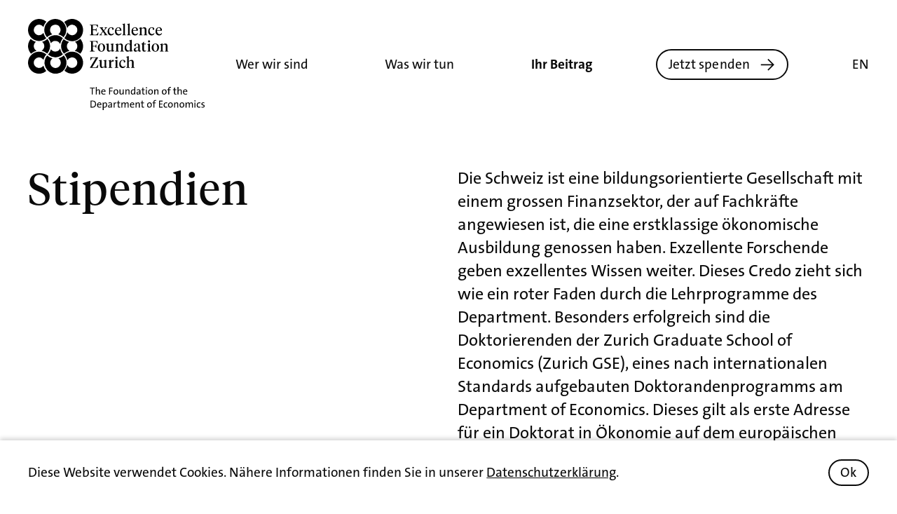

--- FILE ---
content_type: text/html
request_url: https://www.efzh.org/ihr-beitrag/stipendien.html
body_size: 4755
content:
<!doctype html><html lang=de><meta charset=UTF-8><meta name=viewport content="width=device-width,initial-scale=1"><link rel=preload href="../assets/css/fonts.css?v=2025-12-19" as=style><link rel=stylesheet href="../assets/css/styles.css?v=2025-12-19"><link rel=apple-touch-icon sizes=180x180 href=/apple-touch-icon.png><link rel=icon type=image/png sizes=32x32 href=/favicon-32x32.png><link rel=icon type=image/png sizes=16x16 href=/favicon-16x16.png><meta name=theme-color content="#ffffff"><title>EFZH – Stipendien</title>
<meta name=description content="Die jungen Talente von heute sind die führenden Persönlichkeiten von morgen. Mit der Vergabe von Stipendien an Doktorierende tragen Sie dazu bei, die weltweit besten jungen Forschenden nach Zürich zu holen und ihnen eine exzellente Ausbildung als Sprungbrett für ihre Karriere zu ermöglichen."><meta name=author content="Excellence Foundation Zurich"><meta name=keywords content><body data-show-grid-no><input id=toggle-menu type=checkbox autocomplete=off><header class="site-header bg-white" id=site-header><div class="trim measure safety-margin | flexrow space-between | header-container"><a href=/index.de.html class="inset vertical"><div class=efzh-logo-container><img src=../assets/img/logo/efzh_logo_horizontal.svg class=logo-efzh width=251 height=130 alt="Logo der Excellence Foundation Zurich"></div></a><div class="hidden-mobile flexrow align-center grow justify-end"><ul class="main-nav flexrow grow"><li class=grow><span class=top-level>Wer wir sind</span><ul class="bg-white dropdown box-shadow striped"><li><a href=../wer-wir-sind/excellence-foundation-zurich.html>Excellence Foundation Zurich</a><li><a href=../wer-wir-sind/department-of-economics.html>Department of Economics</a><li><a href=../wer-wir-sind/stories.html>Stories</a><li><a href=../wer-wir-sind/meilensteine.html>Meilensteine</a><li><a href=../wer-wir-sind/partnerinstitutionen.html>Partnerinstitutionen</a></ul><li class=grow><span class=top-level>Was wir tun</span><ul class="bg-white dropdown box-shadow striped"><li><a href=../was-wir-tun/unsere-themen.html>Unsere Themen</a><li><a href=../was-wir-tun/forschungszentren.html>Forschungszentren</a><li><a href=../was-wir-tun/professuren.html>Professuren</a><li><a href=../was-wir-tun/stipendien.html>Stipendien</a><li><a href=../was-wir-tun/events.html>Events</a></ul><li class=grow><span class="top-level active">Ihr Beitrag</span><ul class="bg-white dropdown box-shadow striped"><li><a href=ihr-engagement.html>Ihr Engagement</a><li><a href=excellence-foundation-fonds.html>Excellence Foundation Fonds</a><li><a href=professuren.html>Professuren</a><li><span class=active>Stipendien</span><li><a href=legate.html>Legate</a><li><a href=donatoren-partner.html>Donatoren und Partner</a></ul><li class=grow><a class="btn has-icon" href=../spenden.html><span>Jetzt spenden</span><i class=icon><svg class="arrow-right" height="24" width="24"><use href="#arrow"/></svg></i></a></ul><div class="language-switch flexrow align-center"><ul><li><a href=../your-involvement/scholarships.html>EN</a></ul></div></div></div><div id=toggled-menu class="hidden-desktop toggled-menu header-container flexrow grow" aria-hidden=true><div class="trim measure | flexcolumn | hidden-desktop mobile-nav"><div class=mobile-nav-wrapper><input id=who-we-are type=checkbox class=hidden><input id=what-we-do type=checkbox class=hidden><input id=your-involvement type=checkbox class=hidden><div class=flexrow id=mobile-nav-switch><div class="mobile-nav-toggle inset"><div class="stack spacious flexcolumn"><div class="striped mobile-nav-toggles"><label class=space-between for=who-we-are>Wer wir sind<svg height="24" width="24"><use href="#chevron"/></svg></label><label class=space-between for=what-we-do>Was wir tun<svg height="24" width="24"><use href="#chevron"/></svg></label><label class="space-between active" for=your-involvement>Ihr Beitrag<svg height="24" width="24"><use href="#chevron"/></svg></label></div><div class="gap spacious"><div class="languages flexrow flex-gap"><span class=current><strong>DE</strong></span><div class=language-switch><ul><li><a href=../your-involvement/scholarships.html>EN</a></ul></div></div></div><div class="gap spacious"><a class="btn has-icon" href=../spenden.html><span>Jetzt spenden</span><i class=icon><svg class="arrow-right" height="24" width="24"><use href="#arrow"/></svg></i></a></div></div></div><div class="mobile-nav-toggled flexcolumn inset"><div data-name=who-we-are class=flexrow><div><label class="back flexrow" for=who-we-are><svg class="chevron-left" height="24" width="24"><use href="#chevron"/></svg></label></div><div class=grow><ul class="mobile-nav-links flexcolumn striped"><li><a href=../wer-wir-sind/excellence-foundation-zurich.html>Excellence Foundation Zurich</a><li><a href=../wer-wir-sind/department-of-economics.html>Department of Economics</a><li><a href=../wer-wir-sind/stories.html>Stories</a><li><a href=../wer-wir-sind/meilensteine.html>Meilensteine</a><li><a href=../wer-wir-sind/partnerinstitutionen.html>Partnerinstitutionen</a></ul></div></div><div data-name=what-we-do class=flexrow><div><label class="back flexrow" for=what-we-do><svg class="chevron-left" height="24" width="24"><use href="#chevron"/></svg></label></div><div class=grow><ul class="mobile-nav-links flexcolumn striped"><li><a href=../was-wir-tun/unsere-themen.html>Unsere Themen</a><li><a href=../was-wir-tun/forschungszentren.html>Forschungszentren</a><li><a href=../was-wir-tun/professuren.html>Professuren</a><li><a href=../was-wir-tun/stipendien.html>Stipendien</a><li><a href=../was-wir-tun/events.html>Events</a></ul></div></div><div data-name=your-involvement class=flexrow><div><label class="back flexrow" for=your-involvement><svg class="chevron-left" height="24" width="24"><use href="#chevron"/></svg></label></div><div class=grow><ul class="mobile-nav-links flexcolumn striped"><li><a href=ihr-engagement.html>Ihr Engagement</a><li><a href=excellence-foundation-fonds.html>Excellence Foundation Fonds</a><li><a href=professuren.html>Professuren</a><li><span class=active>Stipendien</span><li><a href=legate.html>Legate</a><li><a href=donatoren-partner.html>Donatoren und Partner</a></ul></div></div></div></div></div></div></div><div class="toggle-menu inset hidden-desktop"><label for=toggle-menu class="hamburger color-gray" tabindex=0 data-target=#toggled-menu><svg class="menu" height="32" width="32"><use href="#menu"/></svg><svg class="close" height="24" width="24"><use href="#close"/></svg></label></div></header><main><div class="trim measure safety-margin"><section class=section><div class=grid-col-2><div><h1 class=title data-hyphens=none>Stipendien</h1></div><div><div class=lead>Die Schweiz ist eine bildungsorientierte Gesellschaft mit einem grossen Finanzsektor, der auf Fachkräfte angewiesen ist, die eine erstklassige ökonomische Ausbildung genossen haben. Exzellente Forschende geben exzellentes Wissen weiter. Dieses Credo zieht sich wie ein roter Faden durch die Lehrprogramme des Department. Besonders erfolgreich sind die Doktorierenden der Zurich Graduate School of Economics (Zurich GSE), eines nach internationalen Standards aufgebauten Doktorandenprogramms am Department of Economics. Dieses gilt als erste Adresse für ein Doktorat in Ökonomie auf dem europäischen Festland und positioniert sich unter den besten Programmen weltweit.</div><p><a class="btn has-icon" href=../assets/pdf/EFZH_Factsheet_Stipendien_DE.pdf><span>Factsheet Stipendien</span><i class=icon><svg class="arrow-right" height="24" width="24"><use href="#arrow"/></svg></i></a></div></div><div class="hero aspect-ratio ratio-2x1" data-autotrim=none><img srcset="../assets/img/hero/scholarships/900.webp 900w, ../assets/img/hero/scholarships/1400.webp 1400w, ../assets/img/hero/scholarships/2000.webp 2000w, ../assets/img/hero/scholarships/2700.webp 2700w, ../assets/img/hero/scholarships/3512.webp 3512w" height=878 width=1756 alt sizes="(min-width: 1756px) 1756px, 100vw" src=../assets/img/hero/scholarships.jpg loading=lazy></div></section><section class="section grid-col-2"><div><h2 class=heading data-hyphens=none>Zürich als erste Adresse für ein Doktorat in Ökonomie</h2></div><div class=stack><p class=lead data-hyphens=none>Das Ziel: herausragende junge Talente aus der ganzen Welt nach Zürich zu holen und dadurch unabhängige junge Forschende und Innovationstreiber für unsere Gesellschaft hervorzubringen, die sich akademische Positionen an den weltweit besten Universitäten sowie Führungsrollen in Institutionen wie Zentralbanken oder in lokalen und internationalen Organisationen sichern können. Dies wiederum trägt dazu bei, die Schweiz und Zürich als international führende Wirtschafts- und Forschungsstandorte nachhaltig zu positionieren.</div></section><section class="section grid-col-2"><div><h2 class=heading data-hyphens=none>Impact: was Ihre Spende bewirken kann</h2></div><div class=stack><div class="stack lead"><p>Die jungen Talente von heute sind die führenden Persönlichkeiten von morgen. Mit Ihrer Spende im Rahmen des Doktorandenprogramms ermöglichen Sie, die besten jungen Forscherinnen und Forscher nach Zürich zu holen. Im Laufe des kompetitiven und aufwendigen Bewerbungsverfahrens erhalten jährlich von mehreren Hundert Bewerbern nur 12 bis 15 Personen einen der begehrten Plätze. Sie können daher sicher sein, dass Ihr Stipendienbeitrag an die führenden Köpfe von morgen geht. Damit sich auch die kommende Generation mit fundiertem Wissen der globalen Herausforderungen unserer Zeit annehmen kann.<p>Es gibt eine grosse Bandbreite an Gelegenheiten, wie Sie junge Talente fördern und unterstützen können. Im Folgenden führen wir verschiedene Möglichkeiten auf.<p><strong>Ab 5.000 Franken</strong><br>Konkrete Projektförderung<p><strong>Ab 25.000 Franken</strong><br>Travel Grants<p><strong>Ab 50.000 Franken</strong><br>Career Kick-Start Funding<p><strong>Ab 250.000 Franken</strong><br>Personenbezogenes Vollstipendium<p>Gerne beraten wir Sie persönlich zu den möglichen Optionen. Es besteht auch die Möglichkeit einer komplett nach Ihnen benannten <a href=../was-wir-tun/stipendien.html>Graduate School</a>. Nehmen Sie hierzu bitte direkt mit uns Kontakt auf.</div><p><a class="btn has-icon" href=../assets/pdf/EFZH_Factsheet_Stipendien_DE.pdf><span>Factsheet Stipendien</span><i class=icon><svg class="arrow-right" height="24" width="24"><use href="#arrow"/></svg></i></a></div></section><section class=section><div class=grid-col-2><div><h2 class=heading data-hyphens=none>Ihre Unterstützung zählt</h2></div><div><p class=lead>Haben Sie Fragen zum PhD-Programm oder wünschen Sie eine individuelle Beratung? Wir sind gerne für Sie da.</div></div><div class="grid-col-2 section-gap"><img srcset="../assets/img/people/katrin_polzer/500.webp 500w, ../assets/img/people/katrin_polzer/900.webp 900w, ../assets/img/people/katrin_polzer/1400.webp 1400w, ../assets/img/people/katrin_polzer/1724.webp 1724w" alt="Katrin Polzer" sizes="(min-width: 91.45833333333334em) 878px, (min-width: 56.25em) 50vw, 100vw" src=../assets/img/people/katrin_polzer.jpg loading=lazy><div class="grid-col-2 break-desktop"><div><h3 class=subheading data-hyphens=none><span>Katrin Polzer</span><br><span>Managing Director</span></h3></div><div class=stack><p><a class="btn has-icon" href=../kontakt.html><span>Kontakt</span><i class=icon><svg class="arrow-right" height="24" width="24"><use href="#arrow"/></svg></i></a></div></div></div></section></div></main><footer class="white-text-on-bg-brand | safety-margin"><div class="footer-nav trim measure | gap align-stretch"><ul class="secondary-nav | hide-bullets flexcolumn"><li><a href=../kontakt.html>Kontakt</a><li><a href=../impressum.html>Impressum</a><li><a href=../haftungsausschluss.html>Disclaimer</a><li><a href=../datenschutzerklaerung.html>Privacy Policy</a></ul><div class="flexcolumn align-end space-between"><a class="btn has-icon inverted" href=../spenden.html><span>Jetzt spenden</span><i class=icon><svg class="arrow-right" height="24" width="24"><use href="#arrow"/></svg></i></a><div class="social-media | flexrow flex-gap align-center"><a href=https://twitter.com/econ_uzh target=_blank rel="noopener noreferrer" aria-label=Twitter><i class=icon><svg height="48" width="48"><use href="#twitter" transform="scale(1.2) translate(-4, -4)"/></svg>
</i></a><a href=https://www.linkedin.com/company/uzh-department-of-economics/ target=_blank rel="noopener noreferrer" aria-label="Linked In"><i class=icon><svg height="48" width="48"><use href="#linkedin" transform="scale(0.7) translate(10, 10)"/></svg>
</i></a><a href=https://www.youtube.com/c/UZHDepartmentofEconomics_ECON target=_blank rel="noopener noreferrer" aria-label=Youtube><i class=icon><svg height="48" width="48"><use href="#youtube" transform="scale(0.8) translate(6, 6)"/></svg>
</i></a><span class=hidden-mobile>Folgen Sie dem Department of Economics</span></div></div></div></footer><div id=cookie-banner class="safety-margin bg-white"><div class="trim measure"><div class="inset vertical flexrow flex-gap"><div class="grow align-self-center">Diese Website verwendet Cookies. Nähere Informationen finden Sie in unserer <a href=../datenschutzerklaerung.html>Datenschutzerklärung</a>.</div><button class="bg-white btn align-self-start">Ok</button></div></div></div><svg style="display:none"><defs><symbol id="arrow" viewBox="0 0 24 24"><polygon points="13.5,4 12.3,5.2 18.5,11.5 2.8,11.5 2.8,13.2 18.5,13.2 12.3,19.4 13.5,20.6 21.8,12.3" fill="currentcolor"/></symbol><symbol id="close" viewBox="0 0 24 24"><g id="Gruppe_4102" data-name="Gruppe 4102" transform="translate(-484 -131)"><g transform="translate(484 131)"><path d="M14 1.41 12.59.0 7 5.59 1.41.0.0 1.41 5.59 7 0 12.59 1.41 14 7 8.41 12.59 14 14 12.59 8.41 7z" transform="translate(5 5)" fill="currentcolor"/></g></g></symbol><symbol id="menu" viewBox="0 0 24 24"><path d="M18 12H0V10H18v2zm0-5H0V5H18V7zm0-5H0V0H18V2z" transform="translate(3 6)" fill="currentcolor"/></symbol><symbol id="chevron" viewBox="0 0 24 24"><path d="M1.408.0.0 1.41 4.574 6 0 10.59 1.408 12 7.4 6z" transform="translate(8.6 6)" fill="currentcolor"/></symbol><symbol id="twitter" viewBox="0 0 400 400"><path fill="currentcolor" d="M153.6 301.6c94.3.0 145.9-78.2 145.9-145.9.0-2.2.0-4.4-.1-6.6 10-7.2 18.7-16.3 25.6-26.6-9.2 4.1-19.1 6.8-29.5 8.1 10.6-6.3 18.7-16.4 22.6-28.4-9.9 5.9-20.9 10.1-32.6 12.4-9.4-10-22.7-16.2-37.4-16.2-28.3.0-51.3 23-51.3 51.3.0 4 .5 7.9 1.3 11.7-42.6-2.1-80.4-22.6-105.7-53.6-4.4 7.6-6.9 16.4-6.9 25.8.0 17.8 9.1 33.5 22.8 42.7-8.4-.3-16.3-2.6-23.2-6.4.0.2.0.4.0.7.0 24.8 17.7 45.6 41.1 50.3-4.3 1.2-8.8 1.8-13.5 1.8-3.3.0-6.5-.3-9.6-.9 6.5 20.4 25.5 35.2 47.9 35.6-17.6 13.8-39.7 22-63.7 22-4.1.0-8.2-.2-12.2-.7 22.6 14.4 49.6 22.9 78.5 22.9"/></symbol><symbol id="linkedin" viewBox="0 0 448 512"><path fill="currentcolor" d="M100.28 448H7.4V148.9h92.88zM53.79 108.1C24.09 108.1.0 83.5.0 53.8a53.79 53.79.0 01107.58.0c0 29.7-24.1 54.3-53.79 54.3zM447.9 448h-92.68V302.4c0-34.7-.7-79.2-48.29-79.2-48.29.0-55.69 37.7-55.69 76.7V448h-92.78V148.9h89.08v40.8h1.3c12.4-23.5 42.69-48.3 87.88-48.3 94 0 111.28 61.9 111.28 142.3V448z"/></symbol><symbol id="youtube" viewBox="0 0 96.875 96.875"><path fill="currentcolor" d="M95.201 25.538c-1.186-5.152-5.4-8.953-10.473-9.52-12.013-1.341-24.172-1.348-36.275-1.341-12.105-.007-24.266.0-36.279 1.341-5.07.567-9.281 4.368-10.467 9.52C.019 32.875.0 40.884.0 48.438.0 55.992.0 64 1.688 71.336c1.184 5.151 5.396 8.952 10.469 9.52 12.012 1.342 24.172 1.349 36.277 1.342 12.107.007 24.264.0 36.275-1.342 5.07-.567 9.285-4.368 10.471-9.52 1.689-7.337 1.695-15.345 1.695-22.898C96.875 40.884 96.889 32.875 95.201 25.538zM35.936 63.474c0-10.716.0-21.32.0-32.037 10.267 5.357 20.466 10.678 30.798 16.068C56.434 52.847 46.23 58.136 35.936 63.474z"/></symbol><symbol id="plus" viewBox="0 0 24 24"><path stroke="currentcolor" stroke-width="2" stroke-linecap="butt" stroke-linejoin="round" d="M0 11H23M11 0V23"/></symbol></defs></svg>
<link rel=stylesheet href="../assets/css/fonts.css?v=2025-12-19"><script src="../assets/js/auto-show-hide.js?v=2025-12-19"></script><script src="../assets/js/overlay-toggle.js?v=2025-12-19"></script><script src="../assets/js/cookie-banner.js?v=2025-12-19"></script><script async src="https://www.googletagmanager.com/gtag/js?id=UA-38285103-5"></script><script>window.dataLayer=window.dataLayer||[];function gtag(){dataLayer.push(arguments)}gtag("js",new Date),gtag("config","UA-38285103-5")</script>

--- FILE ---
content_type: text/css
request_url: https://www.efzh.org/assets/css/fonts.css?v=2025-12-19
body_size: 47
content:
@font-face{font-family:thesans;font-style:normal;font-weight:700;src:local("TheSans Bold"),local("TheSans-Bold"),url(../font/TheSans-LP7Bld.otf)format("opentype")}@font-face{font-family:thesans;font-style:normal;font-weight:400;src:local("TheSans Regular"),local("TheSans-Regular"),url(../font/TheSans-LP5Plain.otf)format("opentype")}@font-face{font-family:tiemposheadline;font-style:normal;font-weight:400;src:local("Tiempos Headline"),local("Tiempos-Headline"),url(../font/TiemposHeadline-Regular.otf)format("opentype")}@font-face{font-family:tiemposheadline;font-style:italic;font-weight:400;src:local("Tiempos Headline Italic"),local("Tiempos-Headline-Italic"),url(../font/TiemposHeadline-RegularItalic.otf)format("opentype")}@font-face{font-family:fontello;font-style:normal;font-weight:400;src:url(../font/fontello.eot?73155404);src:url(../font/fontello.eot?73155404#iefix)format("embedded-opentype"),url(../font/fontello.woff2?73155404)format("woff2"),url(../font/fontello.woff?73155404)format("woff"),url(../font/fontello.ttf?73155404)format("truetype"),url(../font/fontello.svg?73155404#fontello)format("svg")}

--- FILE ---
content_type: text/css
request_url: https://www.efzh.org/assets/css/styles.css?v=2025-12-19
body_size: 5387
content:
/*!based on normalize.css v8.0.1 | MIT License | github.com/necolas/normalize.css*/html{-webkit-text-size-adjust:100%}main{display:block}hr{box-sizing:content-box;height:0;overflow:visible}pre{font-family:monospace,monospace;font-size:1em}a{background-color:initial}abbr[title]{border-bottom:none;text-decoration:underline;text-decoration:underline dotted}b,strong{font-weight:bolder}code,kbd,samp{font-family:monospace,monospace;font-size:1em}small{font-size:80%}sub,sup{font-size:75%;line-height:0;position:relative;vertical-align:baseline}sub{bottom:-.25em}sup{top:-.5em}img{border-style:none}button,input,optgroup,select,textarea{font-family:inherit;font-size:100%;line-height:1.15;margin:0}button,input{overflow:visible}button,select{text-transform:none}button,[type=button],[type=reset],[type=submit]{-webkit-appearance:button}button::-moz-focus-inner,[type=button]::-moz-focus-inner,[type=reset]::-moz-focus-inner,[type=submit]::-moz-focus-inner{border-style:none;padding:0}button:-moz-focusring,[type=button]:-moz-focusring,[type=reset]:-moz-focusring,[type=submit]:-moz-focusring{outline:1px dotted ButtonText}fieldset{padding:.35em .75em .625em}legend{box-sizing:border-box;color:inherit;display:table;max-width:100%;padding:0;white-space:normal}progress{vertical-align:baseline}textarea{overflow:auto}[type=checkbox],[type=radio]{box-sizing:border-box;padding:0}[type=number]::-webkit-inner-spin-button,[type=number]::-webkit-outer-spin-button{height:auto}[type=search]{-webkit-appearance:textfield;outline-offset:-2px}[type=search]::-webkit-search-decoration{-webkit-appearance:none}::-webkit-file-upload-button{-webkit-appearance:button;font:inherit}details{display:block}summary{display:list-item}template{display:none}[hidden]{display:none}body{display:flex;flex-direction:column;height:100vh;margin:0;overflow-x:hidden}body>header,body>footer{flex:none}body>main{flex:1 0 auto}body[data-noscroll]{overflow-y:hidden;-ms-overflow-style:none}body[data-show-grid]{position:relative}body[data-show-grid]::after{position:absolute;top:0;right:0;bottom:0;left:0;z-index:1;display:block;background:linear-gradient(to bottom,lightgray,lightgray 1px,transparent 1px,transparent);background-size:100% 1.4rem;content:""}*,*::before,*::after{box-sizing:border-box}*{color:inherit}figure{margin-left:0;margin-right:0}*+figure,figure+*{margin-top:1.4rem}figure:first-child{margin-top:0}figure:last-child{margin-bottom:0}:focus:not(:focus-visible){outline:none}html{font-family:thesans,sans-serif,Arial;font-weight:400;font-size:120%;line-height:1.4;color:#0a0a0a}*{font-family:inherit;line-height:inherit}b,strong{font-weight:700}iframe{width:100%;border:none}img{width:100%}ul,ol{margin:0;padding:0;list-style-position:outside}*+ul,*+ol{margin-top:1.4rem}.hide-bullets{list-style-type:none}p{margin:0}p+p,ul+p,ol+p{margin-top:1.4em}.subtitle{font-size:1.6rem;font-weight:700;line-height:1}picture{display:block}html{scroll-behavior:smooth}p svg{display:inline-block;vertical-align:middle}table{border-collapse:separate}th,td{padding:.25em}thead th{text-align:left;vertical-align:bottom}tbody th{padding-right:1.5em;text-align:right;vertical-align:baseline;white-space:nowrap}.aspect-ratio{display:block;position:relative;overflow:hidden}.aspect-ratio::before{width:1px;margin-left:-1px;float:left;height:0;padding-top:66.66666666666667%;content:""}.aspect-ratio.square::before{padding-top:100%}.aspect-ratio.ratio-16x9::before{padding-top:56.25%}.aspect-ratio.ratio-4x3::before{padding-top:75%}.aspect-ratio.ratio-2x1::before{padding-top:50%}.aspect-ratio.ratio-3x1::before{padding-top:33%}.aspect-ratio.ratio-4x1::before{padding-top:25%}.aspect-ratio.ratio-16x9::before{padding-top:56.25%}.aspect-ratio.ratio-2x3::before{padding-top:150%}.aspect-ratio.screenheight::before{padding-top:100vh}.aspect-ratio::after{display:table;clear:both}.aspect-ratio>:first-child{position:absolute;top:0;left:0;width:100%;height:100%}.aspect-ratio.contain>img:only-child{object-fit:contain;left:50%;top:50%;transform:translate(-50%,-50%);max-width:100%;max-height:100%;padding:inherit}.aspect-ratio>picture:only-child,.aspect-ratio>img:only-child,.aspect-ratio>video:only-child{display:block}.aspect-ratio>img:only-child,.aspect-ratio>video:only-child{height:auto}@supports(object-fit:cover){.aspect-ratio>img:only-child,.aspect-ratio>video:only-child{height:100%;object-fit:cover}}[class*=bg-img-]{background-size:cover;background-position:50%;background-repeat:no-repeat}.bleed{position:relative;z-index:0}.bleed::before{position:absolute;top:0;right:50%;bottom:0;left:50%;z-index:-1;margin-right:-50vw;margin-left:-50vw;background:inherit;content:""}.border-bottom{border-bottom:2px solid #0a0a0a}.striped>*{border-bottom:2px solid #0a0a0a}.striped>*:first-child{border-top:2px solid #0a0a0a}.separated>*:not(:last-child){border-bottom:2px solid #0a0a0a;padding-bottom:1.4rem}.separated>*+*{padding-top:1.4rem}.separated.spacious>*+*{padding-top:2.8rem}.separated.spacious>*:not(:last-child){padding-bottom:2.8rem}.hidden{display:none}.hidden-mobile{display:none}@media screen and (min-width:77.5em){.hidden-desktop{display:none}}@media screen and (min-width:56.25em){.hidden-mobile{display:flex}}.grid,[class*=grid-]{display:flex;align-items:flex-start}@supports(display:grid){.grid,[class*=grid-]{display:grid;grid-gap:1.4rem;grid-template-columns:repeat(1,100%)}}[class*=grid-] .full-width,.hero,.testimonial{grid-column:1/-1}[class*=grid-] .align-grid-end{grid-column-end:-1}.grid.row-spacious,[class*=grid-].row-spacious,.grid-col-4{grid-row-gap:2.8rem}.grid.row-tight,[class*=grid-].row-tight{grid-row-gap:1.4rem}.grid-col-4.break-mobile{grid-template-columns:repeat(2,minmax(0,100%))}@media screen and (min-width:56.25em){.grid,[class*=grid-]{display:grid}.grid-col-2.break-desktop{grid-template-columns:repeat(1,100%)}.grid-col-2{grid-template-columns:repeat(2,minmax(0,100%))}.grid-col-3{grid-template-columns:repeat(2,minmax(0,100%))}.grid-col-4{grid-template-columns:repeat(2,minmax(0,100%))}.grid-col-4.break-mobile{grid-template-columns:repeat(4,minmax(0,100%))}.grid.row-spacious,[class*=grid-].row-spacious,.grid-col-4{grid-row-gap:4.199999999999999rem}.grid.row-tight,[class*=grid-].row-tight{grid-row-gap:1.4rem}[class*=grid-] .span-2{grid-column:span 2}}@media screen and (min-width:77.5em){.grid-col-2.break-desktop{grid-template-columns:repeat(2,minmax(0,100%))}.grid.row-spacious,[class*=grid-].row-spacious,.grid-col-4{grid-row-gap:5.6rem}.grid.row-tight,[class*=grid-].row-tight{grid-row-gap:1.4rem}.grid-col-3{grid-template-columns:repeat(3,minmax(0,100%))}.grid-col-4{grid-template-columns:repeat(4,minmax(0,100%))}}.align-start{align-items:flex-start}.align-center{align-items:center}.align-end{align-items:flex-end}.align-self-center{align-self:center}.align-self-end{align-self:flex-end}.align-self-start{align-self:flex-start}.justify-center{justify-content:center}.justify-end{justify-content:flex-end}.space-between{justify-content:space-between}.flex-gap{gap:1.4rem}.flexcolumn{display:flex;flex-direction:column}.flexcolumn>*{flex:initial;max-width:100%;flex-basis:auto}.flexcolumn>.pull{margin-bottom:auto}.flexcolumn>.push{margin-top:auto}.grow{flex-grow:1}.flexcolumn.items-flex-none>*,.flexcolumn>.flex-none{flex:none}.flexrow{display:flex}.flexrow>*{flex:initial;flex-basis:auto}.flexrow>.pull{margin-right:auto}.flexrow>.push{margin-left:auto}.flexrow.wrap{flex-wrap:wrap}.flexrow>.grow{flex-grow:1}.flexrow.items-flex-none>*,.flexrow>.flex-none{flex:none}.font-weight-light{font-weight:300}.font-weight-normal{font-weight:400}.font-weight-medium{font-weight:500}.font-weight-bold{font-weight:700}.font-style-italic{font-style:italic}.full-screen-overlay{position:fixed;top:0;right:0;bottom:0;left:0;width:100vw;z-index:100;display:block;overflow-y:scroll;-ms-overflow-style:none;opacity:1}.full-screen-overlay>*{color:inherit}.full-screen-overlay .close-icon{display:flex;margin:0;padding-top:.7rem;padding-bottom:.7rem}.full-screen-overlay .close-icon svg{width:1.875rem;height:1.875rem}.full-screen-overlay .close-icon svg{width:100%;height:100%}.gap{margin-top:1.4rem}.gap.tight{margin-top:.7rem}.gap.spacious{margin-top:2.8rem}.gap.freestanding{margin-top:5.6rem}.gap.huge{margin-top:11.2rem}.collapse{margin-top:0}.gap-bottom{margin-bottom:1.4rem}.gap-bottom.tight{margin-bottom:.7rem}.gap-bottom.spacious{margin-bottom:2.8rem}hr{border:0;height:0;border-bottom:2px solid #0a0a0a}*+hr,hr+*{margin-top:1rem}.inline,ou[class].inline,ul[class].inline{margin-top:-1.4rem;margin-left:-1.4rem}.inline:not(.flexrow)>*{display:inline-block}.inline>*{margin-top:1.4rem;margin-left:1.4rem}.inline.tight,ou[class].inline.tight,ul[class].inline.tight{margin-top:-.7rem;margin-left:-.7rem}.inline.tight>*{margin-top:.7rem;margin-left:.7rem}.inline.spacious,ou[class].inline.spacious,ul[class].inline.spacious{margin-top:-2.8rem;margin-left:-2.8rem}.inline.spacious>*{margin-top:2.8rem;margin-left:2.8rem}.inline.freestanding,ou[class].inline.freestanding,ul[class].inline.freestanding{margin-top:-5.6rem;margin-left:-5.6rem}.inline.freestanding>*{margin-top:5.6rem;margin-left:5.6rem}.inset{padding:1.4rem}.inset.tight{padding:.7rem}.inset.spacious{padding:2.8rem}.inset.freestanding{padding:5.6rem}.inset.squish{padding-top:.7rem;padding-bottom:.7rem}.inset.tight.squish{padding-top:.35rem;padding-bottom:.35rem}.inset.spacious.squish{padding-top:1.4rem;padding-bottom:1.4rem}.inset.freestanding.squish{padding-top:2.8rem;padding-bottom:2.8rem}.inset.stretch{padding-right:.7rem;padding-left:.7rem}.inset.tight.stretch{padding-right:.35rem;padding-left:.35rem}.inset.spacious.stretch{padding-right:1.4rem;padding-left:1.4rem}.inset.freestanding.stretch{padding-right:2.8rem;padding-left:2.8rem}.inset.safety-margin{padding-right:1.0499999999999998rem;padding-left:1.0499999999999998rem}.inset.horizontal{padding-top:0;padding-bottom:0}.inset.vertical{padding-right:0;padding-left:0}.inset.u-shape{padding-top:0}[class*=inset].bottom{padding-top:0;padding-right:0;padding-left:0}.inset.j-shape{padding-top:0;padding-left:0}main ul,main ol{list-style-position:inside}picture.aspect-ratio>img{position:absolute;width:100%;height:100%;left:0;top:0;object-fit:cover}picture.aspect-ratio>source:first-child{position:relative;height:0;width:0;top:auto;left:auto}.round>img{border-radius:50%}.position-relative{position:relative}.safety-margin{padding-right:1.0499999999999998rem;padding-left:1.0499999999999998rem}[id]{scroll-margin-top:6.074999999999999em}.stack>*{margin-top:0;margin-bottom:0}.stack>*+*,.stack>*+ol[class],.stack>*+ul[class]{margin-top:1.4rem}.stack:only-child{height:100%}.stack.tight>*+*,.stack.tight>*+ol[class],.stack.tight>*+ul[class]{margin-top:.7rem}.stack.spacious>*+*,.stack.spacious>*+ol[class],.stack.spacious>*+ul[class]{margin-top:2.8rem}.stack.freestanding>*+*,.stack.freestanding>*+ol[class],.stack.freestanding>*+ul[class]{margin-top:5.6rem}.stack.align-center>*{max-width:100%}.stack>.inline,.stack.tight>.inline.tight,.stack.spacious>.inline.spacious,.stack.freestanding>.inline.freestanding{margin-top:0}.stack>.inline.tight{margin-top:.7rem}.stack>.inline.spacious{margin-bottom:-1.4rem}.stack>.inline.freestanding{margin-bottom:-4.199999999999999rem}.stack.tight>.inline{margin-top:-.7rem}.stack.tight>.inline.spacious{margin-bottom:-2.0999999999999996rem}.stack.tight>.inline.freestanding{margin-bottom:-4.8999999999999995rem}.stack.spacious>.inline{margin-top:1.4rem}.stack.spacious>.inline.tight{margin-bottom:2.0999999999999996rem}.stack.spacious>.inline.freestanding{margin-bottom:-2.8rem}.stack.freestanding>.inline{margin-top:4.199999999999999rem}.stack.freestanding>.inline.tight{margin-bottom:4.8999999999999995rem}.stack.freestanding>.inline.spacious{margin-bottom:2.8rem}.stack>:first-child.inline{margin-top:-1.4rem}.stack>:first-child.inline.tight{margin-top:-.7rem}.stack>:first-child.inline.spacious{margin-top:-2.8rem}.stack>:first-child.inline.freestanding{margin-top:-5.6rem}.switcher{display:flex;flex-wrap:wrap}.switcher>*{flex-grow:1;flex-basis:calc((38rem - 100%) * 999)}.switcher>:nth-last-child(n+5),.switcher>:nth-last-child(n+5)~*{flex-basis:100%}.text-align-left{text-align:left}.text-align-center{text-align:center}.text-align-right{text-align:right}.no-text-wrap{white-space:nowrap}.white-space-pre-line{white-space:pre-line}.break-word{word-wrap:break-word}.underline{text-decoration:underline}.text-decoration-none{text-decoration:none}.lowercase{text-transform:lowercase}.uppercase{text-transform:uppercase}@keyframes fade-in{0%{opacity:0}100%{opacity:1}}input[type=checkbox][id|=toggle]{display:none}label[for|=toggle]:hover{cursor:pointer}[id|=toggle]:not(:checked)~[class|=toggled] .mobile-nav{display:none}.toggled{display:none}[id|=toggle]:checked~[class*=toggled]{display:block;animation-name:fade-in;animation-duration:.2s;animation-fill-mode:forwards}label[for|=toggle] .icon{transition:.2s}[id|=toggle]:checked~* label .icon{transform:rotate(45deg)}[id|=toggle]:not(:checked)~[class|=toggled].full-screen-overlay{z-index:-1;display:block;opacity:0}[id|=toggle]:checked~[class|=toggled].full-screen-overlay{display:block}[id|=toggle]:checked~[class|=toggled][class*=flex].full-screen-overlay{display:flex}.trim{box-sizing:content-box;max-width:67.60416666666667rem;margin-left:auto;margin-right:auto}.trim.measure{max-width:91.45833333333334rem}.trim.narrow{max-width:33.802083333333336rem}.vertical-text{writing-mode:tb-lr;writing-mode:vertical-lr;transform:rotate(180deg)}.box-shadow{box-shadow:0 3px 6px #00000029}.card .text-panel{display:flex;flex-direction:column;flex-grow:1}.card .justify-self-end{margin-top:auto;padding-top:1.4rem}body{color:#0a0a0a}.bg-white,[class*=-on-bg-white]{background-color:#fff}.bg-grey,[class*=-on-grey]{background-color:#e9e9e8}.bg-brand,[class*=-on-bg-brand]{background-color:#1f416b}.bg-brand a:hover,[class*=-on-bg-brand] a:hover{color:#b9daf8}.white-text,[class*=white-text-on-]{color:#fff}#cookie-banner{display:none;position:fixed;z-index:105;width:100%;bottom:0;box-shadow:0 -3px 6px #00000029;transform:translateY(calc(100% + 10px));transition:transform .3s}#cookie-banner .trim{width:100%}#cookie-banner.active{display:flex;flex-direction:column;transform:translateY(0)}#cookie-banner.hide{transform:translateY(calc(100% + 10px))}#cookie-banner button{cursor:pointer}.main-nav a,.language-switch a,.mobile-nav a{text-decoration:none}.main-nav a:not(.btn):hover,.main-nav span:not(.btn):hover,.language-switch a:hover,.mobile-nav-toggles label:hover,.mobile-nav-links a:hover,.site-header .active{font-weight:700;color:#0a0a0a}.mobile-nav{height:100%}.main-nav,.main-nav ul,.language-switch ul{list-style:none}.main-nav li,.mobile-nav li,.dropdown li,.mobile-nav-toggle label{position:relative;display:flex;align-items:center;white-space:nowrap}.main-nav li{position:relative}.main-nav a:not(.btn),.main-nav span:not(.btn),.mobile-nav-toggle .striped>*,.mobile-nav-links a:not(.btn),.mobile-nav-links span:not(.btn),.mobile-nav-toggled .back{padding-top:.9799999999999999rem;padding-bottom:.9799999999999999rem;width:100%}.main-nav .btn span{padding:0}.main-nav .btn span:hover{color:#fff;font-weight:400}.main-nav{max-width:45.833333333333336rem}.main-nav .top-level{width:100%;padding-left:.9799999999999999rem;padding-right:.9799999999999999rem}.main-nav+.language-switch{margin-left:.9799999999999999rem}.dropdown{min-width:100%;padding:.9799999999999999rem}.dropdown a{padding-right:.9799999999999999rem}.main-nav ul{display:none;position:absolute;margin:0;bottom:0;transform:translateY(100%);left:0}.main-nav li:hover>ul{display:block}.main-nav .donate,.main-nav .donate>*:hover,#mobile-nav-switch .donate,#mobile-nav-switch .donate>*:hover,.site-header .donate span.active{color:#1f416b}.partner-logo{border:2px solid #e9e9e8}.inline-partner-logo{max-width:14rem}.partner-card .subsubheading+*{margin-top:.7rem}@media screen and (min-width:77.5em){.alternated>*:nth-child(odd)>*:first-child{order:2}}#tamaro-widget-overlay.tamaro-widget.tamaro-widget,#tamaro-widget.tamaro-widget,#tamaro-widget{font-family:thesans,sans-serif,Arial!important}#tamaro-widget{--tamaro-primary-color:#1F416B;--tamaro-text-color:#0A0A0A;--tamaro-block-header-position-bg-color:#1F416B;--tamaro-checkable-color__checked:#1F416B;--tamaro-bg-color:transparent;--tamaro-block-header-color:#0A0A0A;--tamaro-label-checkable-color:#0A0A0A;--tamaro-placeholder-color:#0A0A0A;--tamaro-button-primary-bg-color:#1F416B;--tamaro-button-primary-border-color:#1F416B;--tamaro-button-primary-bg-color__hover:transparent;--tamaro-button-primary-color__hover:#0A0A0A;--tamaro-select-bg-color:var(--tamaro-input-bg-color)}#tamaro-widget-overlay.tamaro-widget .payment-submit .btn-primary,#tamaro-widget.tamaro-widget .payment-submit .btn-primary{transition:.2s}#tamaro-widget-overlay.tamaro-widget .payment-submit .btn-primary:hover,#tamaro-widget.tamaro-widget .payment-submit .btn-primary:hover{box-shadow:none}#tamaro-widget.tamaro-widget .payment-amounts .amounts .amount.selected{background-color:#b9daf850!important}.expandable{position:relative;overflow:hidden}.expandable .content{display:none}input[id]:checked+.expandable .content{display:block}input[id]:checked+.expandable .teaser{display:none}.social-media{margin-left:auto;margin-right:auto;margin-top:1.4rem}.social-media .icon{background:#fff;color:#1f416b;display:flex;padding:4px;border-radius:50%}.footer-nav a{text-decoration:none}.footer-nav{display:flex;align-items:stretch;flex-direction:row;flex-wrap:wrap;justify-content:space-between;padding:1.4rem 0}.footer-nav .btn,.footer-nav .btn.inverted{border-color:#fff}.footer-nav .btn:hover,.footer-nav .btn.inverted:hover{border-color:#fff;color:#fff}.secondary-nav li:not(:last-child){margin-bottom:1.4rem}.secondary-nav span.active{font-weight:700}@media screen and (min-width:56.25em){.social-media{margin:0}.social-media .icon{background:0 0;color:#fff;padding:0;border-radius:0}}.key-figure{width:8rem;max-width:100%;border-radius:50%;border:15px solid #e9e9e8;background-color:#fff}.key-figure-icon{width:5rem;margin-left:auto;margin-right:auto}@media screen and (max-width:56.25em){.gcf-box{flex-direction:row}.gcf-box .media{flex-grow:0;flex-basis:30%}.gcf-box .text-panel{flex-basis:70%}}@media screen and (min-width:56.25em){.gcf-box{max-width:15rem}}main{padding-top:9.570833333333333rem}.site-header{width:100%;transition:height .2s linear,overflow-y 0s linear .2s;max-height:100vh;position:fixed;z-index:2;transition:.2s}.header-container{height:9.570833333333333rem}.menubar{padding:1.4rem 2.0999999999999996rem}.logo-efzh{height:6.770833333333334rem;width:auto;float:left}.toggled-menu{position:relative;z-index:2;width:100%;display:block;height:0;transition:.2s}@media screen and (max-width:77.5em){main{padding-top:7.175rem}.header-container{height:7.175rem;margin:0}}[data-scroll=hide] .site-header{transform:translateY(-100%)}[data-scroll=show] .site-header{box-shadow:0 3px 6px #00000029}[data-scroll=show] .header-container{height:7.175rem}.efzh-logo-container{height:100%;overflow:hidden}.hero figure{margin:0}.has-icon{display:flex;flex-direction:row;align-items:center;line-height:1}.icon{display:flex}.has-icon>*+.icon{margin-left:.7rem}.has-icon>.icon+*{margin-left:.7rem}.chevron-left{transform:rotate(180deg)}.arrow-bottom{transform:rotate(90deg)}.logo-uzh{max-width:100%;width:13rem}a{text-decoration:underline}a:hover{color:#1f416b}.btn{text-decoration:none;line-height:1;letter-spacing:.1px;border:2px solid;padding:.4rem .8rem;border-radius:999px;display:inline-flex}.btn:hover,.btn.inverted{background-color:#1f416b;border-color:#1f416b;color:#fff}.btn.inverted:hover{background-color:initial;border-color:#0a0a0a;color:#0a0a0a}@media screen and (min-width:56.25em){.btn.large{font-size:1.1514259016263246rem;padding:.8rem 1.6rem}}.section+.section{border-top:2px solid}.section{padding-top:1.4rem;padding-bottom:2.8rem}@media screen and (min-width:56.25em){.section{padding-top:2.0999999999999996rem;padding-bottom:4.199999999999999rem}*+.section-gap{margin-top:4.199999999999999rem}}@media screen and (min-width:77.5em){.section{padding-top:2.8rem;padding-bottom:5.6rem}*+.section-gap{margin-top:5.6rem}}[data-thumbnail]{cursor:pointer}.slideshow{position:relative}.full-screen-slideshow-wrapper,.slideshow,.slideshow .slide{max-width:100%;max-height:100%;width:auto;height:auto}.full-screen-slideshow-wrapper>.grow{flex:1;max-height:calc(100% - 4.675rem)}.full-screen-slideshow-wrapper .inset.bg-white{max-height:100%}.full-screen-slideshow-wrapper .safety-margin{padding-bottom:1.4rem}.slideshow-arrow{position:absolute;top:50%;border:0;background:0 0;cursor:pointer;width:1.4rem;padding:0;font-size:2rem}.slideshow-arrow.prev{left:0;transform:translate(-100%,-50%)}.slideshow-arrow.next{right:0;transform:translate(100%,-50%)}.slideshow-counter{margin-top:.7rem}.full-screen-slideshow-wrapper{display:flex;flex-direction:column}.full-screen-slideshow-wrapper>*{width:100%;box-sizing:border-box}.sub-nav-wrapper{margin-top:5.6rem;margin-bottom:2.8rem}.sub-nav{position:relative}.sub-nav a{text-decoration:none}@media screen and (min-width:36em){.sub-nav{columns:2}}.sub-nav>li{border-top:.5px solid #0a0a0a;padding:.7rem 0;display:inline-block;width:100%}.sub-nav:before{content:'';background-color:#fff;height:1px;top:0;left:0;right:0;position:absolute}*+.hero,*+.section-gap,*+.testimonial{margin-top:2.8rem}@media screen and (min-width:56.25em){*+.hero,*+.section-gap,*+.testimonial{margin-top:4.199999999999999rem}.safety-margin{padding-right:1.5749999999999997rem;padding-left:1.5749999999999997rem}}@media screen and (min-width:77.5em){*+.hero,*+.section-gap,*+.testimonial{margin-top:5.6rem}.safety-margin{padding-right:2.0999999999999996rem;padding-left:2.0999999999999996rem}}.hero.contain img{object-fit:contain}@media screen and (min-width:56.25em){.testimonial-reverse .media{grid-row:1}.testimonial.no-image{grid-template-columns:1fr 3fr}}.timetable td,.timetable th{vertical-align:top;text-align:left}.hamburger{position:relative;z-index:2;display:inline-block;width:1.875rem;height:1.875rem;cursor:pointer;display:flex;margin-top:0;margin-left:auto}.hamburger svg{width:100%;height:100%}.toggle-menu{position:absolute;right:0;top:1.25rem}#toggle-menu:checked~.site-header .toggle-menu .menu{display:none}#toggle-menu:checked~.site-header .toggle-menu .close{display:block}.toggle-menu .close{display:none}#toggle-menu:checked~.site-header{height:100vh;display:flex;flex-direction:column}#toggled-menu{height:calc(100vh - 9.570833333333333rem);display:none;opacity:0;transition:opacity .2s}#toggle-menu:checked~.site-header #toggled-menu{display:block;animation-name:fade-in;animation-duration:.2s;animation-fill-mode:forwards}#toggle-menu:checked~.site-header{overflow-y:scroll}@media screen and (max-width:77.5em){.site-header .hidden-mobile{display:none}.site-header{overflow-y:hidden}}.mobile-nav-wrapper{overflow-x:hidden}#mobile-nav-switch{width:200%;transition:transform .3s}#mobile-nav-switch>div{width:50%}input[type=checkbox]:checked~#mobile-nav-switch{transform:translateX(-50%)}.mobile-nav-toggled>[data-name]{display:none}input#who-we-are:checked~#mobile-nav-switch [data-name=who-we-are],input#what-we-do:checked~#mobile-nav-switch [data-name=what-we-do],input#your-involvement:checked~#mobile-nav-switch [data-name=your-involvement]{display:flex;transition:display 0s linear .3s}.mobile-nav label{margin-top:0}.mobile-nav .languages .current{margin-right:.7rem}.mobile-nav-links{padding-left:.9799999999999999rem}h1,h2,h3,h4,h5,h6{margin:0}.title,.heading{font-size:2rem;line-height:1.2;font-family:tiemposheadline,serif;font-weight:400}.subheading,.highlight{line-height:1.3;font-family:tiemposheadline,serif;font-weight:400;font-size:1.3257816069359947rem}.subsubheading{font-weight:400;font-size:1.3257816069359947rem}.highlight{font-style:italic;line-height:1.5}.subheading+*,*+.subheading{margin-top:1.4rem}.title+*,*+.title,.heading+*,*+.heading{margin-top:2.0999999999999996rem}.font-small{font-size:.7905694150420948rem}.lead+*,*+.lead,.subsubheading+*,*+.subsubheading{margin-top:1.4rem}@media screen and (min-width:56.25em){.title{font-size:2.5600000000000005rem;letter-spacing:.03125em}.heading{font-size:2.1212505710975917rem;letter-spacing:.03125em}.grid-col-2 .title,.grid-col-2 .heading{max-width:calc(100% - 2.8rem)}.subheading,.highlight{font-size:1.5265392821258754rem;letter-spacing:.03125em}.highlight{line-height:1.4}.lead{font-size:1.1514259016263246rem}}@media screen and (min-width:77.5em){.title{font-size:3.25rem}.heading{font-size:2.4rem}.subheading,.highlight{font-size:1.5rem}.lead,.subsubheading{font-size:1.25rem}.lead+*,*+.lead{margin-top:2.0999999999999996rem}}figure>video{width:100%}

--- FILE ---
content_type: application/javascript
request_url: https://www.efzh.org/assets/js/auto-show-hide.js?v=2025-12-19
body_size: -19
content:
"use strict";(function(){const o=16;let e=document.querySelector("body"),t=window.pageYOffset||document.documentElement.scrollTop,s=0,n=0,i=!1;t<.25*window.innerHeight?e.setAttribute("data-scroll","top"):e.setAttribute("data-scroll","show"),window.addEventListener("scroll",function(){let a=window.pageYOffset||document.documentElement.scrollTop;if(Math.abs(t-a)<=o)return;a>t?(s=s+a-t,s>.25*window.innerHeight&&e.getAttribute("data-scroll")!=="hide"&&e.setAttribute("data-scroll","hide"),i=e.getAttribute("data-scroll")==="hide",n=0):(n=n+t-a,a<.25*window.innerHeight?e.getAttribute("data-scroll")!=="top"&&e.setAttribute("data-scroll","top"):a>window.innerHeight&&n>.25*window.innerHeight&&(e.setAttribute("data-scroll","show"),n=0),s=0),t=window.pageYOffset||document.documentElement.scrollTop})})()

--- FILE ---
content_type: application/javascript
request_url: https://www.efzh.org/assets/js/cookie-banner.js?v=2025-12-19
body_size: -67
content:
"use strict";const cookieAcceptanceKey="_efzh_privacy_consent",wasAccepted=function(){const e=localStorage.getItem(cookieAcceptanceKey);return!!e&&Date.parse(e)},setAccepted=function(){const e=new Date;localStorage.setItem(cookieAcceptanceKey,e.toString())};(function(){const e=document.getElementById("cookie-banner");if(wasAccepted())return;const t=e.getElementsByTagName("button")[0];t.addEventListener("click",()=>{setAccepted(),e.classList.add("hide"),setTimeout(()=>{e.classList.remove("hide","active")},500)}),e.classList.add("active")})()

--- FILE ---
content_type: application/javascript
request_url: https://www.efzh.org/assets/js/overlay-toggle.js?v=2025-12-19
body_size: 34
content:
"use strict";function setToggled(e,t){const n=document.querySelector(t.dataset.target);console.log(n),t.checked?(e.setAttribute("data-noscroll",!0),n&&removeAttribute("aria-hidden")):(e.removeAttribute("data-noscroll"),n&&n.setAttribute("aria-hidden",!0))}(function(){let e=document.querySelector("body"),t=document.querySelectorAll("[data-toggle-slideshow], input[id='toggle-menu']"),n=document.getElementById("site-header");t.forEach(t=>{t.addEventListener("change",function(t){n.scrollTop=0,setToggled(e,t.target)},!1)})})();function isTouch(){return"ontouchstart"in window||navigator.maxTouchPoints>0||navigator.msMaxTouchPoints>0}(function(){let e=document.getElementById("site-header");isTouch()&&e.classList.add("touch")})()

--- FILE ---
content_type: image/svg+xml
request_url: https://www.efzh.org/assets/img/logo/efzh_logo_horizontal.svg
body_size: 10865
content:
<svg xmlns="http://www.w3.org/2000/svg" viewBox="0 0 155.40721 80.19499">
    <defs>
        <style>.cls-1,.cls-2{fill:currentColor;}</style>
    </defs>
    <path class="cls-1" d="M38.71252.00307a8.85009,8.85009,0,0,1,2.494.33709,9.77744,9.77744,0,0,1,3.58592,1.771,9.62138,9.62138,0,0,1,1.24335,1.22014,9.31037,9.31037,0,0,1,1.49983,2.29738,9.9114,9.9114,0,0,1,.8061,2.72853,9.53184,9.53184,0,0,1,.07329,1.94685,11.07492,11.07492,0,0,1-.40306,2.3841A9.81677,9.81677,0,0,1,47.3158,14.464,8.92686,8.92686,0,0,1,45.75,16.63926a9.72415,9.72415,0,0,1-2.643,1.92731,9.87312,9.87312,0,0,1-3.051.92946,9.83614,9.83614,0,0,1-5.319-.76458,10.3035,10.3035,0,0,1-2.48181-1.59021c-.07694-.06717-.14656-.14412-.22228-.21252a.11255.11255,0,0,1-.011-.17832c.10138-.11969.19908-.24305.29679-.36763a10.37277,10.37277,0,0,0,1.84426-3.59569,9.74991,9.74991,0,0,0,.25038-1.10045.12647.12647,0,0,1,.0684-.11847,6.2214,6.2214,0,0,0,.5374.88426,4.72866,4.72866,0,0,0,3.2073,1.84548,4.32491,4.32491,0,0,0,2.91661-.61556,4.72639,4.72639,0,0,0,1.80273-2.00426,4.59408,4.59408,0,0,0,.4116-2.4415A4.35578,4.35578,0,0,0,42.37172,6.839a4.55941,4.55941,0,0,0-3.09738-1.7209,4.31831,4.31831,0,0,0-2.38287.38473,4.7448,4.7448,0,0,0-2.22533,2.13739c-.03908.07328-.06351.15145-.10137.22473a.53207.53207,0,0,1-.11725.2003.40506.40506,0,0,1-.0684-.21618,10.51815,10.51815,0,0,0-2.22776-4.72668c-.0513-.06228-.10992-.12213-.16-.18687-.1258-.16-.12824-.16243.01465-.30045a9.05462,9.05462,0,0,1,.89771-.74869A9.92679,9.92679,0,0,1,37.95894.00307Z" transform="translate(0 0)"/>
    <path class="cls-1" d="M34.57454,40.49589a4.63989,4.63989,0,0,0,4.11355,2.56853,4.39806,4.39806,0,0,0,3.32822-1.36549,4.59352,4.59352,0,0,0-.14168-6.65032,4.4665,4.4665,0,0,0-3.93768-1.142,4.75916,4.75916,0,0,0-3.32821,2.4244c-.08061-.03664-.07084-.105-.08305-.16a10.70339,10.70339,0,0,0-1.28243-3.25494,10.563,10.563,0,0,0-.98076-1.3667c-.1429-.17222-.13557-.17588.03054-.32489a9.54851,9.54851,0,0,1,1.64273-1.19082,9.43573,9.43573,0,0,1,3.17554-1.13343,9.91021,9.91021,0,0,1,5.80758.82076,9.9315,9.9315,0,0,1,2.03724,1.30075A9.71878,9.71878,0,0,1,48.31976,36.971a9.83762,9.83762,0,0,1,.06962,2.37433,9.46794,9.46794,0,0,1-.71083,2.85921,9.78731,9.78731,0,0,1-1.44976,2.39876,9.46579,9.46579,0,0,1-2.7041,2.273,9.31759,9.31759,0,0,1-3.30134,1.14075,10.06225,10.06225,0,0,1-1.47174.11847,9.79656,9.79656,0,0,1-5.90285-2.01037,7.127,7.127,0,0,1-.67419-.56915c-.11726-.11847-.116-.13191-.011-.254a10.798,10.798,0,0,0,1.54258-2.345,10.25973,10.25973,0,0,0,.78656-2.26441.30108.30108,0,0,1,.08183-.19664" transform="translate(0 0)"/>
    <path class="cls-1" d="M13.55317,35.94351a5.3014,5.3014,0,0,0-.68762-.78046,4.59519,4.59519,0,0,0-5.21522-.8122,4.7115,4.7115,0,0,0-1.97739,1.83083,4.231,4.231,0,0,0-.60213,1.75509A4.64356,4.64356,0,0,0,9.265,43.11169a4.49041,4.49041,0,0,0,2.80913-.6632,4.753,4.753,0,0,0,1.38259-1.29831c.02076-.02687.03419-.05985.08549-.06718a.46312.46312,0,0,1,.08672.21619,10.91164,10.91164,0,0,0,2.06532,4.00729c.06351.07939.12825.16122.19786.2345.08061.08794.0684.16-.00122.25282a3.12022,3.12022,0,0,1-.76823.70351,9.54618,9.54618,0,0,1-3.91692,1.56212,9.20419,9.20419,0,0,1-1.964.116,9.83334,9.83334,0,0,1-3.32821-.75725,9.455,9.455,0,0,1-2.28273-1.36792A9.71281,9.71281,0,0,1,1.26138,43.268a9.56048,9.56048,0,0,1-1.11389-3.1389,8.47564,8.47564,0,0,1-.11236-.97831c-.01344-.23939-.04031-.47756-.033-.71694A10.42992,10.42992,0,0,1,.404,35.76152a9.54662,9.54662,0,0,1,1.92853-3.54439,9.66432,9.66432,0,0,1,6.025-3.30134,8.96835,8.96835,0,0,1,1.65861-.09161,9.76558,9.76558,0,0,1,4.491,1.30564,9.20161,9.20161,0,0,1,1.45953,1.02594c.12824.11237.12946.11237.022.23573a11.22553,11.22553,0,0,0-1.35083,1.90777,10.88692,10.88692,0,0,0-.99174,2.42807.38046.38046,0,0,1-.09283.21618" transform="translate(0 0)"/>
    <path class="cls-1" d="M13.55562,7.12032a2.11914,2.11914,0,0,1-.29924-.35175,4.87386,4.87386,0,0,0-1.7441-1.30564,4.52535,4.52535,0,0,0-2.3096-.35175,4.353,4.353,0,0,0-1.99937.69862A4.5508,4.5508,0,0,0,5.07447,9.14412a4.38028,4.38028,0,0,0,.32488,2.35112,4.6401,4.6401,0,0,0,2.20212,2.34991,4.46606,4.46606,0,0,0,1.71113.47145A4.61539,4.61539,0,0,0,12.631,13.25889a4.96638,4.96638,0,0,0,.79389-.85495c.02931-.03786.04885-.08427.105-.10259.06961.02076.06961.09037.08427.14533a11.11207,11.11207,0,0,0,.87694,2.23388,10.76191,10.76191,0,0,0,1.38014,2.036c.11847.13923.11114.13313.00977.29435a2.23459,2.23459,0,0,1-.63633.60335,9.55121,9.55121,0,0,1-4.21614,1.67693,10.07115,10.07115,0,0,1-2.091.06351,9.272,9.272,0,0,1-3.07783-.756A9.75213,9.75213,0,0,1,3.44029,17.1013,9.697,9.697,0,0,1,.09375,10.98715a8.61579,8.61579,0,0,1-.08794-1.5157A9.99075,9.99075,0,0,1,.78016,5.91973a9.64375,9.64375,0,0,1,4.17828-4.6534,9.31364,9.31364,0,0,1,3.57-1.164,9.48351,9.48351,0,0,1,4.48606.52885,10.10175,10.10175,0,0,1,2.46471,1.33739c.16611.12336.32611.25161.48366.38229.12458.10381.1258.15023.01832.26992a10.47933,10.47933,0,0,0-1.64639,2.47082A10.3714,10.3714,0,0,0,13.65943,6.898c-.0171.066-.03908.13069-.06229.19542-.00244.00855-.02076.01344-.04152.02687" transform="translate(0 0)"/>
    <path class="cls-1" d="M26.605,13.55726c.02442-.07572.09771-.10626.15511-.15022a4.53347,4.53347,0,0,0,1.81372-3.10592A4.36454,4.36454,0,0,0,28.14517,7.685a4.62414,4.62414,0,0,0-8.72542,1.32641,4.49121,4.49121,0,0,0,.95755,3.58347,4.39979,4.39979,0,0,0,.88915.84763.67933.67933,0,0,1,.08183.06106c.03786.04031.02809.07817-.02321.094-.0977.033-.19541.05984-.29557.08794a10.77272,10.77272,0,0,0-2.72974,1.2177,13.10685,13.10685,0,0,0-1.43388,1.06258c-.14168.11847-.16122.11481-.27847-.02565a9.63451,9.63451,0,0,1-1.9664-3.79966,8.44,8.44,0,0,1-.28091-1.782c-.00855-.19787-.03664-.3945-.03542-.59359a9.84038,9.84038,0,0,1,.72793-3.72638A9.68238,9.68238,0,0,1,16.74008,3.2966,9.61383,9.61383,0,0,1,23.02521.07952,9.96208,9.96208,0,0,1,24.66672.05509,9.43974,9.43974,0,0,1,27.74944.7867a9.75031,9.75031,0,0,1,2.41464,1.46563A9.71863,9.71863,0,0,1,33.55092,8.2309a9.324,9.324,0,0,1,.10748,1.92365,9.64739,9.64739,0,0,1-2.21678,5.72086c-.02076.02687-.04152.05374-.06473.07939-.11359.12336-.13679.1258-.26626.01344a10.96763,10.96763,0,0,0-2.4012-1.6061,10.75865,10.75865,0,0,0-1.92-.72183c-.05374-.01464-.105-.03052-.15755-.04884-.00855-.00245-.01466-.01833-.02687-.03421" transform="translate(0 0)"/>
    <path class="cls-1" d="M14.50975,38.5847a9.19213,9.19213,0,0,1,.76457-3.87172,9.33847,9.33847,0,0,1,1.42655-2.34257l.01344-.01588c.18931-.2174.20763-.215.42014-.02809a10.34252,10.34252,0,0,0,1.92,1.33129,10.90427,10.90427,0,0,0,2.32059.93312c.01954.00488.03908.011.05862.0171.03909.01221.08916.01343.1026.05862.0171.05862-.03664.08183-.07328.10992a4.54557,4.54557,0,0,0-1.14931,1.18839,4.59346,4.59346,0,0,0-.75236,2.273,4.4798,4.4798,0,0,0,.447,2.29005,4.63011,4.63011,0,0,0,1.86258,1.99937,4.46766,4.46766,0,0,0,1.74044.58381,4.52143,4.52143,0,0,0,2.37067-.33831,4.60309,4.60309,0,0,0,2.2986-2.13983,4.39361,4.39361,0,0,0,.50321-1.88823,4.6917,4.6917,0,0,0-.38229-2.102,4.54,4.54,0,0,0-.73648-1.15541,4.9371,4.9371,0,0,0-.77068-.70229c-.01222-.00855-.02321-.01587-.0342-.02442-.08061-.07084-.07572-.105.01954-.14168a.98746.98746,0,0,1,.09771-.02932,10.96168,10.96168,0,0,0,2.33769-.94411,9.912,9.912,0,0,0,1.66472-1.1261c.11114-.0916.2174-.18687.33221-.276.1087-.08428.12946-.08428.22351.01466a4.00224,4.00224,0,0,1,.26625.31266A9.77413,9.77413,0,0,1,33.458,35.78412a8.87319,8.87319,0,0,1,.364,1.97616,9.893,9.893,0,0,1-.41649,3.67142,9.6784,9.6784,0,0,1-7.7129,6.64544,9.14806,9.14806,0,0,1-1.22625.1087,9.79522,9.79522,0,0,1-2.70532-.29069,9.66512,9.66512,0,0,1-7.1694-8.0329,7.56577,7.56577,0,0,1-.08183-1.27755" transform="translate(0 0)"/>
    <path class="cls-1" d="M40.99952,28.06913a4.66311,4.66311,0,0,0,.276-7.95107c.02687-.07206.08061-.07328.12336-.08549a10.67222,10.67222,0,0,0,2.49035-1.054,10.34512,10.34512,0,0,0,1.63419-1.17006c.09282-.08184.18931-.15756.27847-.24427.07328-.06962.12458-.05008.19175.0122a5.57247,5.57247,0,0,1,.71694.87084,9.5456,9.5456,0,0,1,1.65861,4.22347,8.83841,8.83841,0,0,1,.08916,1.74166,9.79616,9.79616,0,0,1-.91236,3.7044,10.42094,10.42094,0,0,1-1.341,2.10929c-.0745.09038-.15511.17343-.2345.26015-.10382.11481-.12458.11481-.25038.00855a12.00743,12.00743,0,0,0-1.14442-.86961,10.83389,10.83389,0,0,0-3.31356-1.45464.59928.59928,0,0,1-.26259-.10138" transform="translate(0 0)"/>
    <path class="cls-1" d="M28.23848,22.04244a4.63361,4.63361,0,0,0-3.86562-2.665,4.56525,4.56525,0,0,0-4.232,2.05189.95448.95448,0,0,1-.1087-.29435,10.88728,10.88728,0,0,0-.70595-1.83937,11.39574,11.39574,0,0,0-1.59876-2.40486c-.127-.149-.1258-.149.02076-.27114a10.05784,10.05784,0,0,1,2.06166-1.34106,9.69088,9.69088,0,0,1,2.99723-.89526,9.61508,9.61508,0,0,1,7.2842,2.06655,5.51669,5.51669,0,0,1,.49344.43113c.1087.11359.10992.11481.01832.23817-.149.19664-.30412.38839-.44825.58748a10.54164,10.54164,0,0,0-1.82715,4.11721.3376.3376,0,0,1-.08916.21862" transform="translate(0 0)"/>
    <path class="cls-1" d="M20.12276,26.63757A4.668,4.668,0,0,0,28.207,26.022c.08793.0513.0745.12091.08671.17832a10.64254,10.64254,0,0,0,.8977,2.61616,10.3795,10.3795,0,0,0,1.35205,2.07875c.13069.15512.13558.15878-.01221.298a8.96765,8.96765,0,0,1-1.622,1.2177,9.61989,9.61989,0,0,1-3.56516,1.24579,8.53605,8.53605,0,0,1-1.7209.08916,9.67851,9.67851,0,0,1-5.48392-2.02014c-.11847-.0916-.23939-.1832-.35419-.27969-.14779-.12213-.15145-.16-.02688-.29679a10.17067,10.17067,0,0,0,1.56335-2.32914,9.97058,9.97058,0,0,0,.734-2.04578.20605.20605,0,0,1,.06717-.1368" transform="translate(0 0)"/>
    <path class="cls-1" d="M7.53637,28.02968a.44116.44116,0,0,1-.24305.1026,10.2692,10.2692,0,0,0-2.13616.7829,10.53416,10.53416,0,0,0-2.3096,1.55723c-.13435.11847-.14656.12214-.28213-.01832a8.84813,8.84813,0,0,1-1.13831-1.5035A9.49911,9.49911,0,0,1,.10316,25.245a8.7256,8.7256,0,0,1-.09527-1.59632,9.98377,9.98377,0,0,1,.92335-3.84852,10.12244,10.12244,0,0,1,1.30564-2.05677c.11847-.14779.15389-.15267.29313-.02076a9.63971,9.63971,0,0,0,1.78319,1.3093A10.28478,10.28478,0,0,0,6.646,20.03953a.82966.82966,0,0,1,.31877.12092,4.66716,4.66716,0,0,0,.5716,7.86923" transform="translate(0 0)"/>
    <path class="cls-1" d="M11.91679,27.98437a4.6568,4.6568,0,0,0,.50931-7.80817c.02443-.08916.09771-.077.15145-.09161a9.99559,9.99559,0,0,0,1.95052-.7548A10.22755,10.22755,0,0,0,16.729,17.83118c.05619-.05007.12092-.09037.17466-.14412.07939-.08061.1429-.05862.204.01955.15633.19907.31877.39327.46533.59968a9.67754,9.67754,0,0,1,1.672,4.06836,9.38752,9.38752,0,0,1,.11359,2.02624,9.76284,9.76284,0,0,1-.78168,3.36364,9.9116,9.9116,0,0,1-1.42044,2.323c-.077.09527-.16244.18442-.23939.28091a.1302.1302,0,0,1-.21129.01832c-.11115-.09038-.22107-.182-.33466-.27114a10.65716,10.65716,0,0,0-3.647-1.87968c-.21618-.06351-.43358-.12458-.65709-.16733a.20617.20617,0,0,1-.15023-.08427" transform="translate(0 0)"/>
    <path class="cls-1" d="M36.08573,20.20832c-.02931.08183-.10381.11359-.16.15878A4.66293,4.66293,0,0,0,34.443,22.42387a4.46113,4.46113,0,0,0-.12336,2.78471,4.60817,4.60817,0,0,0,2.02136,2.7212c.02931.01954.05863.0342.08794.05374.02809.01832.06839.033.06473.07206-.00489.05252-.05374.055-.0916.06351a9.56491,9.56491,0,0,0-1.02839.287,10.77643,10.77643,0,0,0-3.42959,1.9041c-.0574.04764-.12091.09038-.17465.14168-.07817.077-.138.05863-.20886-.01221a6.47851,6.47851,0,0,1-.65709-.81465,9.45631,9.45631,0,0,1-1.302-2.55265,9.33817,9.33817,0,0,1-.46534-2.33036c-.02077-.31511-.04031-.629-.03054-.94289a9.946,9.946,0,0,1,.60091-3.1731,9.48451,9.48451,0,0,1,1.291-2.37433c.094-.1258.19908-.24549.29679-.36764a.10111.10111,0,0,1,.16-.01954c.07939.06474.15756.13191.237.19543A10.89133,10.89133,0,0,0,35.8378,20.1155c.08427.02076.17954.0171.24793.09282" transform="translate(0 0)"/>
    <path class="cls-2" d="M54.41014,13.9572c.95118-.11865,1.10938-.19775,1.10938-.937V6.42058c0-.73926-.1582-.81836-1.10938-.937v-.396H61.459l.06543,2.28321H61.208c-.62012-1.4253-1.0293-1.80811-2.00586-1.80811h-2.125V9.32439h1.90039c.581,0,.792-.38281.92382-1.20117h.40918v2.89062h-.40918c-.13183-.81836-.34277-1.188-.92382-1.188H57.07714v3.15479c0,.7124.36914.89746,1.24023.89746h1.0293c1.00293,0,1.42578-.5542,2.27051-2.01953H62l-.40918,2.49463H54.41014Z" transform="translate(0 0)"/>
    <path class="cls-2" d="M65.94921,11.30437l-1.43848,1.90039a.73985.73985,0,0,0-.17188.396c0,.23779.30372.33007.80567.36963v.38281H62.78221v-.38281a1.48855,1.48855,0,0,0,.89747-.50147L65.6455,10.882,63.83788,8.30828a1.03123,1.03123,0,0,0-.792-.48829V7.43718h3.12793V7.82c-.48829.02637-.72559.10547-.72559.31641a.78435.78435,0,0,0,.19727.44873l1.05664,1.51807L67.8369,8.58513a.79217.79217,0,0,0,.21094-.43555c0-.21093-.26367-.29-.72559-.32959V7.43718h2.25684V7.82a1.34444,1.34444,0,0,0-.91016.50147l-1.67675,2.17773,2.08593,2.96973a1.04073,1.04073,0,0,0,.83106.50147v.38281H66.7285v-.38281c.51465-.03956.792-.07911.792-.29053a1.09171,1.09171,0,0,0-.22461-.4751Z" transform="translate(0 0)"/>
    <path class="cls-2" d="M73.48046,13.38982a2.12794,2.12794,0,0,0,1.88769-1.043l.19824.09229A2.59174,2.59174,0,0,1,72.97948,14.485c-1.74219,0-2.96973-1.333-2.96973-3.35254,0-2.19091,1.28028-3.82763,3.29981-3.82763,1.2539,0,2.07226.52832,2.07226,1.45215a.95666.95666,0,0,1-.46191.84472h-.87109a3.68022,3.68022,0,0,0,.05273-.59424c0-.65966-.22461-1.2539-1.03027-1.2539-1.09473,0-1.75489,1.188-1.75489,2.71924C71.31639,12.215,72.13475,13.38982,73.48046,13.38982Z" transform="translate(0 0)"/>
    <path class="cls-2" d="M82.12987,9.98455v.27685H77.7871c-.0791,2.01953.9375,3.168,2.2705,3.168a2.20791,2.20791,0,0,0,1.9795-1.12207l.17187.09228A2.64152,2.64152,0,0,1,79.51659,14.485c-1.90039,0-3.0625-1.46484-3.0625-3.40527,0-2.2041,1.34668-3.7749,3.10254-3.7749A2.44572,2.44572,0,0,1,82.12987,9.98455ZM77.82714,9.839h2.92968c0-1.21436-.36914-2.08545-1.31933-2.08545S77.9326,8.65105,77.82714,9.839Z" transform="translate(0 0)"/>
    <path class="cls-2" d="M85.24706,13.35027c0,.48828.21094.58056.87109.62012v.38281h-3.2207v-.38281c.66015-.03956.87109-.13184.87109-.62012V5.31218l-.832-.44873V4.66521l2.08594-.64649h.22461Z" transform="translate(0 0)"/>
    <path class="cls-2" d="M89.41405,13.35027c0,.48828.21094.58056.87109.62012v.38281h-3.2207v-.38281c.66016-.03956.87109-.13184.87109-.62012V5.31218l-.832-.44873V4.66521l2.08594-.64649h.22461Z" transform="translate(0 0)"/>
    <path class="cls-2" d="M96.69432,9.98455v.27685H92.35155c-.0791,2.01953.9375,3.168,2.27051,3.168a2.20789,2.20789,0,0,0,1.97949-1.12207l.17188.09228A2.64154,2.64154,0,0,1,94.081,14.485c-1.90039,0-3.0625-1.46484-3.0625-3.40527,0-2.2041,1.34668-3.7749,3.10254-3.7749A2.44572,2.44572,0,0,1,96.69432,9.98455ZM92.39159,9.839h2.92969c0-1.21436-.36914-2.08545-1.31934-2.08545S92.49706,8.65105,92.39159,9.839Z" transform="translate(0 0)"/>
    <path class="cls-2" d="M102.66112,9.49578c0-.88428-.35644-1.28028-1.1084-1.28028a2.757,2.757,0,0,0-1.66308.68653v4.44824c0,.48828.21093.58056.85742.62012v.38281H97.54v-.38281c.66015-.03956.87109-.13184.87109-.62012V8.63787l-.832-.46192V7.99138l2.13867-.68652h.22461L99.88964,8.572a3.20926,3.20926,0,0,1,2.415-1.26709c1.22753,0,1.835.6997,1.835,2.125v3.92041c0,.48828.21093.58056.87109.62012v.38281H101.79v-.38281c.66015-.03956.87109-.13184.87109-.62012Z" transform="translate(0 0)"/>
    <path class="cls-2" d="M109.16112,13.38982a2.12794,2.12794,0,0,0,1.8877-1.043l.19824.09229a2.59174,2.59174,0,0,1-2.58692,2.04589c-1.74218,0-2.96972-1.333-2.96972-3.35254,0-2.19091,1.28027-3.82763,3.2998-3.82763,1.25391,0,2.07227.52832,2.07227,1.45215a.95664.95664,0,0,1-.46192.84472h-.87109a3.67908,3.67908,0,0,0,.05273-.59424c0-.65966-.22461-1.2539-1.03027-1.2539-1.09473,0-1.75488,1.188-1.75488,2.71924C106.99706,12.215,107.81542,13.38982,109.16112,13.38982Z" transform="translate(0 0)"/>
    <path class="cls-2" d="M117.80956,9.98455v.27685h-4.34278c-.0791,2.01953.9375,3.168,2.27051,3.168a2.20788,2.20788,0,0,0,1.97949-1.12207l.17188.09228a2.64154,2.64154,0,0,1-2.69238,2.08545c-1.90039,0-3.0625-1.46484-3.0625-3.40527,0-2.2041,1.34668-3.7749,3.10254-3.7749A2.44572,2.44572,0,0,1,117.80956,9.98455ZM113.50682,9.839h2.92969c0-1.21436-.36914-2.08545-1.31933-2.08545S113.61229,8.65105,113.50682,9.839Z" transform="translate(0 0)"/>
    <path class="cls-2" d="M57.07616,27.21306c0,.77832.34277.9502,1.60937,1.04248v.42236H54.40917v-.396c.95117-.11865,1.10937-.19776,1.10937-.937V20.74529c0-.73926-.1582-.81836-1.10937-.937v-.396h6.82422l.05273,2.33643h-.30371c-.541-1.439-1.0293-1.86133-2.00586-1.86133H57.07616v3.88037h1.66309c.58007,0,.76464-.42236.89746-1.24072h.3955v2.98291h-.3955c-.13282-.81788-.31739-1.24024-.89746-1.24024H57.07616Z" transform="translate(0 0)"/>
    <path class="cls-2" d="M61.32128,25.3781c0-2.25684,1.42578-3.74854,3.27343-3.74854a3.14267,3.14267,0,0,1,3.207,3.41846c0,2.27051-1.42579,3.76172-3.27344,3.76172A3.13958,3.13958,0,0,1,61.32128,25.3781Zm4.92285.06592c0-1.84766-.52735-3.37891-1.71582-3.37891-1.082,0-1.63672,1.17481-1.63672,2.93018,0,1.835.52832,3.3789,1.70312,3.3789C65.67675,28.37419,66.24413,27.19939,66.24413,25.444Z" transform="translate(0 0)"/>
    <path class="cls-2" d="M74.9619,27.3449c0,.44873.02637.56738.58106.62011l.34277.02637v.34326l-2.17773.4751h-.26368l.05274-1.25391a3.2221,3.2221,0,0,1-2.28321,1.25391c-1.14843,0-1.84765-.6333-1.84765-2.09863v-3.5503c0-.46191-.10645-.6206-.67383-.71289l-.21094-.02636v-.35645l2.2041-.42236h.21094L70.831,23.14763V26.4738c0,.89746.33008,1.41211,1.1084,1.41211a2.60329,2.60329,0,0,0,1.55762-.6333v-4.0918c0-.46191-.09278-.6206-.67285-.71289l-.19825-.02636v-.35645l2.17774-.42236h.21094L74.9619,23.0949Z" transform="translate(0 0)"/>
    <path class="cls-2" d="M81.94139,23.82048c0-.88427-.35644-1.28027-1.10839-1.28027a2.757,2.757,0,0,0-1.66309.68652V27.675c0,.48829.21094.58057.85742.62012v.38281h-3.207v-.38281c.66016-.03955.87109-.13183.87109-.62012v-4.7124l-.832-.46191v-.18457l2.13867-.68653h.22461l-.05273,1.26709a3.20926,3.20926,0,0,1,2.415-1.26709c1.22754,0,1.835.69971,1.835,2.125V27.675c0,.48829.21094.58057.87109.62012v.38281H81.0703v-.38281c.66016-.03955.87109-.13183.87109-.62012Z" transform="translate(0 0)"/>
    <path class="cls-2" d="M88.93065,19.18816v-.19824l2.09863-.64649h.21094V27.3449c0,.44873.02637.56738.58106.62011l.34277.02637v.34326l-2.19043.4751H89.709l.05371-1.22754a2.56671,2.56671,0,0,1-2.126,1.22754c-1.60938,0-2.65235-1.333-2.65235-3.25977,0-2.44189,1.42578-3.90722,3.28614-3.90722a2.1769,2.1769,0,0,1,1.49218.48828V19.63689Zm-2.52051,5.78076c0,1.61035.69922,2.85107,2.00586,2.85107a1.79008,1.79008,0,0,0,1.34668-.541V23.90007c0-1.13525-.55468-1.80859-1.39941-1.80859C87.1621,22.09148,86.41014,23.23992,86.41014,24.96892Z" transform="translate(0 0)"/>
    <path class="cls-2" d="M98.35546,27.21306c0,.52783.10547.80469.47461.80469a1.33628,1.33628,0,0,0,.56738-.145l.0791.23779a1.65183,1.65183,0,0,1-1.37207.69922,1.18908,1.18908,0,0,1-1.20117-1.17432,2.82485,2.82485,0,0,1-2.08594,1.16114,1.59383,1.59383,0,0,1-1.72852-1.67627c0-1.12158.81836-1.5835,1.84766-1.96631l1.94043-.71289V23.43816c0-.83154-.30371-1.439-1.0957-1.439-.69922,0-.99024.48828-.99024,1.14844a3.1015,3.1015,0,0,0,.10645.73926l-.8711.11865a.74764.74764,0,0,1-.55468-.76562c0-1.04248,1.082-1.61036,2.46777-1.61036,1.584,0,2.416.63379,2.416,2.08545Zm-1.47852.11865V24.85027l-1.38574.56738a1.26767,1.26767,0,0,0-.97656,1.29346,1.05046,1.05046,0,0,0,1.09472,1.20117A1.97867,1.97867,0,0,0,96.87694,27.33171Z" transform="translate(0 0)"/>
    <path class="cls-2" d="M101.99413,21.76189h1.80859v.541h-1.80859v4.36866c0,.89746.33008,1.26709,1.0166,1.26709a1.58488,1.58488,0,0,0,1.0166-.36963l.14453.19824a2.2231,2.2231,0,0,1-1.874,1.04248c-1.00293,0-1.76856-.541-1.76856-1.97949V22.3029h-.85742v-.23779a5.07745,5.07745,0,0,0,2.00586-1.97949h.31641Z" transform="translate(0 0)"/>
    <path class="cls-2" d="M107.23534,27.675c0,.48829.21094.58057.87109.62012v.38281h-3.2207v-.38281c.66016-.03955.87109-.13183.87109-.62012v-4.7124l-.832-.46191v-.18457l2.09864-.68653h.21191Zm-1.71582-7.90625a.92362.92362,0,0,1,.93652-.937.93063.93063,0,1,1,0,1.86084A.92074.92074,0,0,1,105.51952,19.76872Z" transform="translate(0 0)"/>
    <path class="cls-2" d="M108.793,25.3781c0-2.25684,1.42578-3.74854,3.27343-3.74854a3.14267,3.14267,0,0,1,3.207,3.41846c0,2.27051-1.42579,3.76172-3.27344,3.76172A3.13958,3.13958,0,0,1,108.793,25.3781Zm4.92285.06592c0-1.84766-.52735-3.37891-1.71582-3.37891-1.082,0-1.63672,1.17481-1.63672,2.93018,0,1.835.52832,3.3789,1.70312,3.3789C113.14843,28.37419,113.71581,27.19939,113.71581,25.444Z" transform="translate(0 0)"/>
    <path class="cls-2" d="M121.17479,23.82048c0-.88427-.35644-1.28027-1.1084-1.28027a2.757,2.757,0,0,0-1.66308.68652V27.675c0,.48829.21094.58057.85742.62012v.38281h-3.207v-.38281c.66015-.03955.87109-.13183.87109-.62012v-4.7124l-.832-.46191v-.18457l2.13867-.68653h.22461l-.05273,1.26709a3.20926,3.20926,0,0,1,2.415-1.26709c1.22754,0,1.835.69971,1.835,2.125V27.675c0,.48829.21094.58057.87109.62012v.38281h-3.2207v-.38281c.66015-.03955.87109-.13183.87109-.62012Z" transform="translate(0 0)"/>
    <path class="cls-2" d="M59.06639,42.57585c1.09571,0,1.43848-.541,2.38965-2.24365h.38184l-.43555,2.71924H54.53905v-.26367l5.1875-8.52735H57.166c-1.082,0-1.30664.51465-1.96679,2.05909h-.35645l.0791-2.53418h6.69239v.27734l-5.16114,8.51318Z" transform="translate(0 0)"/>
    <path class="cls-2" d="M68.81639,41.71843c0,.44824.02637.56738.58106.62012l.34277.02637v.34375l-2.17773.47461h-.26367l.05273-1.25391a3.2221,3.2221,0,0,1-2.2832,1.25391c-1.14844,0-1.84766-.63379-1.84766-2.09864V37.53386c0-.46191-.10644-.6206-.67383-.71289l-.21093-.02637v-.35644L64.54,36.0158H64.751l-.06543,1.50488v3.32666c0,.89746.33008,1.41211,1.1084,1.41211a2.5979,2.5979,0,0,0,1.55762-.63379v-4.0918c0-.46191-.09277-.6206-.67285-.71289l-.19824-.02637v-.35644l2.17773-.42236h.21094l-.05274,1.45214Z" transform="translate(0 0)"/>
    <path class="cls-2" d="M73.0244,41.99578c0,.52734.30274.62011,1.14746.67285v.38281H70.67479v-.38281c.66016-.03907.8711-.13184.8711-.62012V37.33562l-.832-.46191v-.18457l2.13868-.68653h.22461l-.05274,1.90088c.68555-1.38574,1.0293-1.90088,1.79492-1.90088a.7097.7097,0,0,1,.541.21143v1.188h-.22461a2.37435,2.37435,0,0,0-2.11133.84472Z" transform="translate(0 0)"/>
    <path class="cls-2" d="M78.61718,42.04851c0,.48828.21093.581.87109.62012v.38281h-3.2207v-.38281c.66015-.03907.87109-.13184.87109-.62012V37.33562l-.832-.46191v-.18457l2.09863-.68653h.21192Zm-1.71583-7.90674a.92362.92362,0,0,1,.93653-.937.93063.93063,0,1,1,0,1.86084A.92074.92074,0,0,1,76.90135,34.14177Z" transform="translate(0 0)"/>
    <path class="cls-2" d="M83.68651,42.08757a2.12794,2.12794,0,0,0,1.8877-1.043l.19824.09278a2.59223,2.59223,0,0,1-2.58692,2.0459c-1.74218,0-2.96972-1.333-2.96972-3.353,0-2.19092,1.28027-3.82764,3.2998-3.82764,1.25391,0,2.07227.52832,2.07227,1.45215a.95666.95666,0,0,1-.46192.84473h-.87109a3.6793,3.6793,0,0,0,.05273-.59424c0-.65967-.2246-1.25391-1.03027-1.25391-1.09473,0-1.75488,1.188-1.75488,2.71924C81.52245,40.91277,82.34081,42.08757,83.68651,42.08757Z" transform="translate(0 0)"/>
    <path class="cls-2" d="M87.20311,34.00994l-.831-.44873V33.363l2.09863-.64648h.21094V37.2697a3.20926,3.20926,0,0,1,2.415-1.26709c1.22754,0,1.835.72608,1.835,2.16455v3.88135c0,.48828.21094.581.87109.62012v.38281H90.582v-.38281c.66016-.03907.87109-.13184.87109-.62012v-3.855c0-.88428-.35644-1.28027-1.1084-1.28027a2.75938,2.75938,0,0,0-1.66308.68652v4.44873c0,.48828.19824.581.8584.62012v.38281H86.332v-.38281c.66016-.03907.87109-.13184.87109-.62012Z" transform="translate(0 0)"/>
    <path class="cls-2" d="M56.92968,61.08757v5.38379h-.82813V61.08757H54.35448v-.69336h4.33008v.69336Z" transform="translate(0 0)"/>
    <path class="cls-2" d="M62.46776,66.47136V63.5905c0-.62988-.1709-1.00879-.76465-1.00879-.73828,0-1.26953.75684-1.26953,1.74707v2.14258H59.623V59.8991h.81055v2.125a3.97976,3.97976,0,0,1-.081.8916l.01855.00879a1.6184,1.6184,0,0,1,1.55664-1.00879c1.02637,0,1.35059.63965,1.35059,1.43164v3.124Z" transform="translate(0 0)"/>
    <path class="cls-2" d="M68.17577,64.22039H65.25c-.03614,1.17089.4414,1.6748,1.41308,1.6748a3.27725,3.27725,0,0,0,1.27832-.26074l.11719.63867a4.22056,4.22056,0,0,1-1.54785.2793c-1.35938,0-2.09766-.72071-2.09766-2.2959a2.07877,2.07877,0,0,1,2.01661-2.34082,1.66056,1.66056,0,0,1,1.77343,1.83691C68.20311,63.861,68.19432,64.0407,68.17577,64.22039ZM66.375,62.528a1.14029,1.14029,0,0,0-1.09766,1.11621H67.375A.97252.97252,0,0,0,66.375,62.528Z" transform="translate(0 0)"/>
    <path class="cls-2" d="M72.17089,61.07878v1.97168h2.15234v.666H72.17089v2.75488h-.82813V60.39421h3.09766v.68457Z" transform="translate(0 0)"/>
    <path class="cls-2" d="M77.20409,66.55242c-1.21484,0-2.00781-.70215-2.00781-2.27735A2.17783,2.17783,0,0,1,77.375,61.9157c1.14355,0,2.0166.63086,2.0166,2.24219A2.21051,2.21051,0,0,1,77.20409,66.55242Zm.09863-3.96094c-.63867,0-1.25976.49512-1.25976,1.60254,0,1.08008.4414,1.67383,1.25976,1.67383.667,0,1.24317-.52149,1.24317-1.665C78.54589,63.18523,78.13182,62.59148,77.30272,62.59148Z" transform="translate(0 0)"/>
    <path class="cls-2" d="M83.38964,66.47136a5.50449,5.50449,0,0,1,.07226-.94531h-.01855a1.64035,1.64035,0,0,1-1.5752,1.02637c-1.02637,0-1.3418-.63965-1.3418-1.43164v-3.124h.80176v2.88086c0,.63086.17969,1.00879.76465,1.00879.73828,0,1.26953-.75684,1.26953-1.74707V61.99675h.81055v4.47461Z" transform="translate(0 0)"/>
    <path class="cls-2" d="M88.4746,66.47136V63.5905c0-.62988-.1709-1.00879-.76465-1.00879-.73828,0-1.26953.75684-1.26953,1.74707v2.14258h-.81055V61.99675h.7832a5.59458,5.59458,0,0,1-.07129.94531h.01758a1.64127,1.64127,0,0,1,1.5752-1.02636c1.02637,0,1.35058.63965,1.35058,1.43164v3.124Z" transform="translate(0 0)"/>
    <path class="cls-2" d="M93.51659,66.47136a5.25631,5.25631,0,0,1,.07226-.90918l-.01757-.00879a1.58734,1.58734,0,0,1-1.50391.999c-1.09766,0-1.64746-.80078-1.64746-2.10645a2.24208,2.24208,0,0,1,2.31348-2.51172,7.46236,7.46236,0,0,1,.75683.04492V59.8991h.81055v6.57226Zm-.02637-3.79883a3.51069,3.51069,0,0,0-.792-.09961c-.85547,0-1.42285.51368-1.42285,1.80079,0,.96289.31543,1.51269.99023,1.51269.81055,0,1.22461-.94531,1.22461-1.72851Z" transform="translate(0 0)"/>
    <path class="cls-2" d="M98.15526,66.47136a5.52238,5.52238,0,0,1,.04492-.8916H98.1826a1.59506,1.59506,0,0,1-1.52148.97266,1.16263,1.16263,0,0,1-1.24219-1.20606c0-.96387.98145-1.54,2.69141-1.54v-.207c0-.71094-.24316-1.05273-.94531-1.05273a3.53157,3.53157,0,0,0-1.35059.32422l-.15234-.63965a4.38971,4.38971,0,0,1,1.61133-.32422c1.251,0,1.64746.60351,1.64746,1.5664v1.71094c0,.42285.00879.90039.02734,1.28711Zm-.04492-2.09765c-1.4668,0-1.89063.40527-1.89063.85546a.65707.65707,0,0,0,.68457.6836,1.34265,1.34265,0,0,0,1.20606-1.42188Z" transform="translate(0 0)"/>
    <path class="cls-2" d="M101.84862,66.54363c-.918,0-1.19727-.37793-1.19727-1.3418V62.62761h-.91894v-.63086h.91894V60.54753l.80958-.22461v1.67383h1.25195v.63086h-1.25195v2.28613c0,.73829.14453.93653.63964.93653a2.17462,2.17462,0,0,0,.56739-.07227l.08105.666A4.15685,4.15685,0,0,1,101.84862,66.54363Z" transform="translate(0 0)"/>
    <path class="cls-2" d="M104.15526,61.10613a.52643.52643,0,0,1-.54-.52246.54034.54034,0,1,1,.54.52246ZM103.75,66.47136V61.99675h.81054v4.47461Z" transform="translate(0 0)"/>
    <path class="cls-2" d="M107.67577,66.55242c-1.21582,0-2.00781-.70215-2.00781-2.27735a2.17783,2.17783,0,0,1,2.17871-2.35937c1.14355,0,2.0166.63086,2.0166,2.24219A2.21051,2.21051,0,0,1,107.67577,66.55242Zm.09863-3.96094c-.63965,0-1.26074.49512-1.26074,1.60254,0,1.08008.44141,1.67383,1.26074,1.67383.666,0,1.24219-.52149,1.24219-1.665C109.01659,63.18523,108.60253,62.59148,107.7744,62.59148Z" transform="translate(0 0)"/>
    <path class="cls-2" d="M113.85546,66.47136V63.5905c0-.62988-.1709-1.00879-.76465-1.00879-.73828,0-1.26953.75684-1.26953,1.74707v2.14258h-.81055V61.99675h.7832a5.59562,5.59562,0,0,1-.07129.94531h.01758a1.64127,1.64127,0,0,1,1.5752-1.02636c1.02636,0,1.35058.63965,1.35058,1.43164v3.124Z" transform="translate(0 0)"/>
    <path class="cls-2" d="M119.7412,66.55242c-1.21485,0-2.00781-.70215-2.00781-2.27735a2.17783,2.17783,0,0,1,2.17871-2.35937c1.14355,0,2.0166.63086,2.0166,2.24219A2.21051,2.21051,0,0,1,119.7412,66.55242Zm.09863-3.96094c-.63867,0-1.25976.49512-1.25976,1.60254,0,1.08008.4414,1.67383,1.25976,1.67383.667,0,1.24317-.52149,1.24317-1.665C121.083,63.18523,120.66893,62.59148,119.83983,62.59148Z" transform="translate(0 0)"/>
    <path class="cls-2" d="M125.73534,60.60124a2.0641,2.0641,0,0,0-.65723-.09863c-.63867,0-.918.36035-.918,1.15235v.34179h1.24219v.63086h-1.24219v3.84375h-.81054V62.62761h-.918v-.63086h.918v-.333c0-1.23339.60351-1.81835,1.71972-1.81835a3.39336,3.39336,0,0,1,.73828.081Z" transform="translate(0 0)"/>
    <path class="cls-2" d="M129.623,66.54363c-.918,0-1.19726-.37793-1.19726-1.3418V62.62761h-.91895v-.63086h.91895V60.54753l.80957-.22461v1.67383h1.25195v.63086h-1.25195v2.28613c0,.73829.14453.93653.63965.93653a2.17454,2.17454,0,0,0,.56738-.07227l.08106.666A4.157,4.157,0,0,1,129.623,66.54363Z" transform="translate(0 0)"/>
    <path class="cls-2" d="M134.36913,66.47136V63.5905c0-.62988-.1709-1.00879-.76563-1.00879-.73828,0-1.26855.75684-1.26855,1.74707v2.14258h-.81055V59.8991h.81055v2.125a4.03734,4.03734,0,0,1-.08106.8916l.01758.00879a1.61974,1.61974,0,0,1,1.55762-1.00879c1.02637,0,1.35059.63965,1.35059,1.43164v3.124Z" transform="translate(0 0)"/>
    <path class="cls-2" d="M140.07714,64.22039h-2.92579c-.03613,1.17089.44043,1.6748,1.41309,1.6748a3.28447,3.28447,0,0,0,1.27832-.26074l.11719.63867a4.22215,4.22215,0,0,1-1.54883.2793c-1.35937,0-2.09766-.72071-2.09766-2.2959a2.07877,2.07877,0,0,1,2.01661-2.34082,1.66008,1.66008,0,0,1,1.77343,1.83691C140.1035,63.861,140.09471,64.0407,140.07714,64.22039ZM138.27635,62.528a1.14177,1.14177,0,0,0-1.09863,1.11621h2.09766A.97185.97185,0,0,0,138.27635,62.528Z" transform="translate(0 0)"/>
    <path class="cls-2" d="M56.49706,78.00749c-.61231,0-1.08887-.03613-1.53906-.03613V71.904c.46777-.00977,1.15234-.03613,1.81835-.03613,1.94434,0,3.10645.90918,3.10645,2.998C59.8828,76.945,58.48729,78.00749,56.49706,78.00749Zm.19824-5.46484c-.31543,0-.68457.01856-.90918.02734v4.68165a5.929,5.929,0,0,0,.80078.05371,2.17973,2.17973,0,0,0,2.42188-2.38575A2.07433,2.07433,0,0,0,56.6953,72.54265Z" transform="translate(0 0)"/>
    <path class="cls-2" d="M64.50682,75.72039H61.581c-.03613,1.17089.44141,1.6748,1.41309,1.6748a3.27729,3.27729,0,0,0,1.27832-.26074l.11719.63867a4.22065,4.22065,0,0,1-1.54786.2793c-1.35937,0-2.09765-.72071-2.09765-2.2959a2.07877,2.07877,0,0,1,2.0166-2.34082,1.66057,1.66057,0,0,1,1.77344,1.83691C64.53417,75.361,64.52538,75.5407,64.50682,75.72039ZM62.706,74.028a1.14028,1.14028,0,0,0-1.09765,1.11621H63.706A.97252.97252,0,0,0,62.706,74.028Z" transform="translate(0 0)"/>
    <path class="cls-2" d="M67.26366,78.02507a4.16394,4.16394,0,0,1-.75586-.05371V80.195h-.81055V73.49675h.78321a5.18736,5.18736,0,0,1-.07129.90918l.01758.00977a1.553,1.553,0,0,1,1.5039-1c1.04395,0,1.6377.73828,1.6377,2.10742A2.19791,2.19791,0,0,1,67.26366,78.02507Zm.46875-3.94336c-.81055,0-1.22461.94532-1.22461,1.72852v1.47656a2.62774,2.62774,0,0,0,.792.1084c.84668,0,1.42285-.5127,1.42285-1.80078C68.72264,74.63152,68.40721,74.08171,67.73241,74.08171Z" transform="translate(0 0)"/>
    <path class="cls-2" d="M73.11327,77.97136a5.52238,5.52238,0,0,1,.04492-.8916h-.01855a1.59466,1.59466,0,0,1-1.52051.97266A1.16342,1.16342,0,0,1,70.376,76.84636c0-.96387.98145-1.54,2.69239-1.54v-.207c0-.71094-.24317-1.05273-.94532-1.05273a3.523,3.523,0,0,0-1.35058.32422l-.15332-.63965a4.394,4.394,0,0,1,1.61133-.32422c1.252,0,1.64746.60351,1.64746,1.5664v1.71094c0,.42285.00976.90039.02734,1.28711Zm-.04492-2.09765c-1.46778,0-1.89063.40527-1.89063.85546a.65627.65627,0,0,0,.6836.6836,1.34271,1.34271,0,0,0,1.207-1.42188Z" transform="translate(0 0)"/>
    <path class="cls-2" d="M77.53124,74.21746c-.94531-.1709-1.39551.52148-1.39551,1.95312v1.80078h-.81055V73.49675h.78321a5.94729,5.94729,0,0,1-.09864,1.0625h.01758a1.42241,1.42241,0,0,1,1.54-1.14355Z" transform="translate(0 0)"/>
    <path class="cls-2" d="M80.23925,78.04363c-.918,0-1.19727-.37793-1.19727-1.3418V74.12761H78.123v-.63086H79.042V72.04753l.80957-.22461v1.67383H81.1035v.63086H79.85155v2.28613c0,.73829.14453.93653.63965.93653a2.17454,2.17454,0,0,0,.56738-.07227l.08106.666A4.15692,4.15692,0,0,1,80.23925,78.04363Z" transform="translate(0 0)"/>
    <path class="cls-2" d="M87.71288,77.97136V75.09929c0-.6123-.14356-1.01758-.72852-1.01758-.63965,0-1.25195.67578-1.25195,1.76465v2.125h-.80078V75.09929c0-.56738-.11719-1.01758-.72949-1.01758-.68457,0-1.251.73828-1.251,1.76465v2.125h-.81055V73.49675h.78321a6.67467,6.67467,0,0,1-.06348.94531l.00976.00879a1.64182,1.64182,0,0,1,1.55665-1.03515,1.11491,1.11491,0,0,1,1.23339,1.01758,1.66551,1.66551,0,0,1,1.53125-1.01758c.84571,0,1.332.45019,1.332,1.46777v3.08789Z" transform="translate(0 0)"/>
    <path class="cls-2" d="M93.43358,75.72039H90.5078c-.03613,1.17089.44141,1.6748,1.41309,1.6748a3.27732,3.27732,0,0,0,1.27832-.26074l.11718.63867a4.22056,4.22056,0,0,1-1.54785.2793c-1.35937,0-2.09765-.72071-2.09765-2.2959a2.07877,2.07877,0,0,1,2.0166-2.34082,1.66057,1.66057,0,0,1,1.77344,1.83691C93.46093,75.361,93.45214,75.5407,93.43358,75.72039ZM91.6328,74.028a1.14029,1.14029,0,0,0-1.09766,1.11621H92.6328A.97252.97252,0,0,0,91.6328,74.028Z" transform="translate(0 0)"/>
    <path class="cls-2" d="M97.46874,77.97136V75.0905c0-.62988-.1709-1.00879-.76563-1.00879-.73828,0-1.26855.75684-1.26855,1.74707v2.14258H94.624V73.49675h.7832a5.59681,5.59681,0,0,1-.07226.94531h.01855a1.64034,1.64034,0,0,1,1.5752-1.02636c1.02637,0,1.35058.63965,1.35058,1.43164v3.124Z" transform="translate(0 0)"/>
    <path class="cls-2" d="M101.21093,78.04363c-.918,0-1.19727-.37793-1.19727-1.3418V74.12761h-.91895v-.63086h.91895V72.04753l.80957-.22461v1.67383h1.252v.63086h-1.252v2.28613c0,.73829.14453.93653.63965.93653a2.17454,2.17454,0,0,0,.56738-.07227l.08106.666A4.15692,4.15692,0,0,1,101.21093,78.04363Z" transform="translate(0 0)"/>
    <path class="cls-2" d="M106.72753,78.05242c-1.21485,0-2.00782-.70215-2.00782-2.27735a2.17783,2.17783,0,0,1,2.17872-2.35937c1.14355,0,2.0166.63086,2.0166,2.24219A2.21051,2.21051,0,0,1,106.72753,78.05242Zm.09863-3.96094c-.63867,0-1.25977.49512-1.25977,1.60254,0,1.08008.44141,1.67383,1.25977,1.67383.667,0,1.24316-.52149,1.24316-1.665C108.06932,74.68523,107.65526,74.09148,106.82616,74.09148Z" transform="translate(0 0)"/>
    <path class="cls-2" d="M112.72167,72.10124a2.0641,2.0641,0,0,0-.65723-.09863c-.63867,0-.918.36035-.918,1.15235v.34179h1.24219v.63086h-1.24219v3.84375h-.81054V74.12761h-.918v-.63086h.918v-.333c0-1.23339.60351-1.81835,1.71972-1.81835a3.39343,3.39343,0,0,1,.73828.08105Z" transform="translate(0 0)"/>
    <path class="cls-2" d="M115.23143,77.97136V71.89421h3.124v.68457h-2.2959v1.92676H118.248v.666h-2.18847V77.278h2.2959v.69336Z" transform="translate(0 0)"/>
    <path class="cls-2" d="M121.21776,78.04363c-1.07129,0-1.96191-.51367-1.96191-2.16114,0-1.44043.73828-2.457,2.17871-2.457a3.14,3.14,0,0,1,1.09765.18848l-.15234.69336a2.72679,2.72679,0,0,0-1.01758-.207c-.81054,0-1.251.69336-1.251,1.6748,0,.87305.27832,1.56641,1.26855,1.56641a2.45766,2.45766,0,0,0,1.04492-.2168l.126.67578A3.72471,3.72471,0,0,1,121.21776,78.04363Z" transform="translate(0 0)"/>
    <path class="cls-2" d="M125.16014,78.05242c-1.21484,0-2.00781-.70215-2.00781-2.27735A2.17783,2.17783,0,0,1,125.331,73.4157c1.14356,0,2.0166.63086,2.0166,2.24219A2.21051,2.21051,0,0,1,125.16014,78.05242Zm.09864-3.96094c-.63868,0-1.25977.49512-1.25977,1.60254,0,1.08008.44141,1.67383,1.25977,1.67383.667,0,1.24316-.52149,1.24316-1.665C126.50194,74.68523,126.08788,74.09148,125.25878,74.09148Z" transform="translate(0 0)"/>
    <path class="cls-2" d="M131.34081,77.97136V75.0905c0-.62988-.1709-1.00879-.76563-1.00879-.73828,0-1.26855.75684-1.26855,1.74707v2.14258h-.81055V73.49675h.7832a5.59681,5.59681,0,0,1-.07226.94531h.01855a1.64034,1.64034,0,0,1,1.5752-1.02636c1.02637,0,1.35058.63965,1.35058,1.43164v3.124Z" transform="translate(0 0)"/>
    <path class="cls-2" d="M135.28905,78.05242c-1.21582,0-2.00781-.70215-2.00781-2.27735A2.17783,2.17783,0,0,1,135.46,73.4157c1.14355,0,2.0166.63086,2.0166,2.24219A2.21051,2.21051,0,0,1,135.28905,78.05242Zm.09863-3.96094c-.63965,0-1.26074.49512-1.26074,1.60254,0,1.08008.44141,1.67383,1.26074,1.67383.666,0,1.24219-.52149,1.24219-1.665C136.62987,74.68523,136.21581,74.09148,135.38768,74.09148Z" transform="translate(0 0)"/>
    <path class="cls-2" d="M144.19725,77.97136V75.09929c0-.6123-.14453-1.01758-.72949-1.01758-.63867,0-1.251.67578-1.251,1.76465v2.125H141.415V75.09929c0-.56738-.11719-1.01758-.7295-1.01758-.68359,0-1.251.73828-1.251,1.76465v2.125H138.624V73.49675h.7832a6.672,6.672,0,0,1-.0625.94531l.00879.00879a1.64219,1.64219,0,0,1,1.55762-1.03515,1.11559,1.11559,0,0,1,1.2334,1.01758,1.66282,1.66282,0,0,1,1.53027-1.01758c.84668,0,1.332.45019,1.332,1.46777v3.08789Z" transform="translate(0 0)"/>
    <path class="cls-2" d="M146.85741,72.60613a.527.527,0,0,1-.54-.52246.54034.54034,0,1,1,.54.52246Zm-.40527,5.36523V73.49675h.81054v4.47461Z" transform="translate(0 0)"/>
    <path class="cls-2" d="M150.35936,78.04363c-1.07129,0-1.96289-.51367-1.96289-2.16114,0-1.44043.73828-2.457,2.17871-2.457a3.14983,3.14983,0,0,1,1.09864.18848l-.15332.69336a2.72679,2.72679,0,0,0-1.01758-.207c-.80957,0-1.251.69336-1.251,1.6748,0,.87305.2793,1.56641,1.26953,1.56641a2.45325,2.45325,0,0,0,1.04395-.2168l.126.67578A3.72327,3.72327,0,0,1,150.35936,78.04363Z" transform="translate(0 0)"/>
    <path class="cls-2" d="M153.51659,78.05242a3.78408,3.78408,0,0,1-.99024-.11719l.07227-.71973a2.78128,2.78128,0,0,0,.99023.17969c.57618,0,.97266-.26074.97266-.68457,0-1.00781-2.08008-.37793-2.08008-1.95313,0-.76562.59473-1.34179,1.78321-1.34179a4.72961,4.72961,0,0,1,.86425.08984l-.06347.667a3.05335,3.05335,0,0,0-.873-.13574c-.59473,0-.87305.25293-.87305.63965,0,.99023,2.08789.42285,2.08789,1.94434C155.40721,77.44011,154.68749,78.05242,153.51659,78.05242Z" transform="translate(0 0)"/>
</svg>
